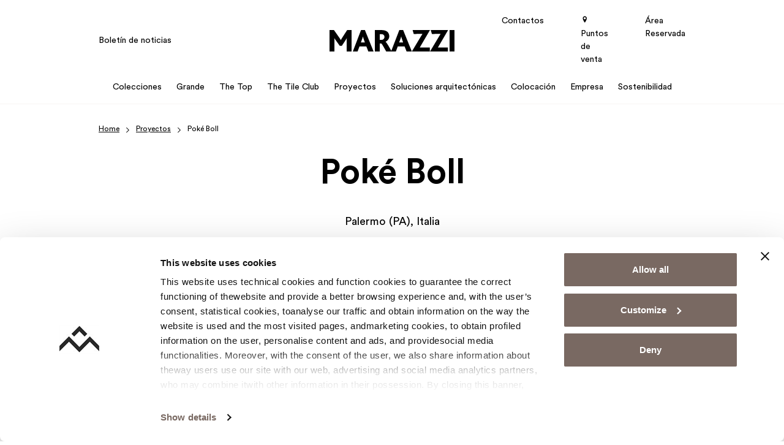

--- FILE ---
content_type: text/html; charset=UTF-8
request_url: https://www.marazzi.es/proyectos/poke-boll-proyectos/
body_size: 16604
content:
<!doctype html>
<html lang="es-ES">

  <head>
    <meta charset="utf-8">
    <meta name="viewport" content="width=device-width, initial-scale=1">
    <link rel="profile" href="http://gmpg.org/xfn/11">
    <link rel="shortcut icon" href="/favicon.ico" type="image/x-icon"/>
    <link rel="apple-touch-icon" href="/apple-touch-icon.png"/>
    <link rel="apple-touch-icon" sizes="57x57" href="/apple-touch-icon-57x57.png"/>
    <link rel="apple-touch-icon" sizes="72x72" href="/apple-touch-icon-72x72.png"/>
    <link rel="apple-touch-icon" sizes="76x76" href="/apple-touch-icon-76x76.png"/>
    <link rel="apple-touch-icon" sizes="114x114" href="/apple-touch-icon-114x114.png"/>
    <link rel="apple-touch-icon" sizes="120x120" href="/apple-touch-icon-120x120.png"/>
    <link rel="apple-touch-icon" sizes="144x144" href="/apple-touch-icon-144x144.png"/>
    <link rel="apple-touch-icon" sizes="152x152" href="/apple-touch-icon-152x152.png"/>
    <link rel="apple-touch-icon" sizes="180x180" href="/apple-touch-icon-180x180.png"/>
    <meta name='robots' content='index, follow, max-image-preview:large, max-snippet:-1, max-video-preview:-1' />
<link rel="alternate" hreflang="en" href="https://www.marazzitile.co.uk/projects/poke-boll-projects/" />
<link rel="alternate" hreflang="it" href="https://www.marazzi.it/progetti/poke-boll/" />
<link rel="alternate" hreflang="zh-hans" href="https://www.marazzichina.cn/projects/poke-boll-plans/" />
<link rel="alternate" hreflang="fr" href="https://www.marazzi.fr/projets/poke-boll-projets/" />
<link rel="alternate" hreflang="de" href="https://www.marazzi.de/projekte/poke-boll-projekte/" />
<link rel="alternate" hreflang="pl" href="https://www.marazzi.pl/projekty/poke-boll-projekty/" />
<link rel="alternate" hreflang="ro" href="https://www.marazziromania.ro/proiecte/poke-boll-proiecte/" />
<link rel="alternate" hreflang="es" href="https://www.marazzi.es/proyectos/poke-boll-proyectos/" />
<link rel="alternate" hreflang="en-us" href="https://www.marazzigroup.com/projects/poke-boll-project/" />
<link rel="alternate" hreflang="x-default" href="https://www.marazzi.it/progetti/poke-boll/" />

	<!-- This site is optimized with the Yoast SEO plugin v26.2 - https://yoast.com/wordpress/plugins/seo/ -->
	<title>Poké Boll | Marazzi</title>
	<link rel="canonical" href="https://www.marazzi.es/proyectos/poke-boll-proyectos/" />
	<meta property="og:locale" content="es_ES" />
	<meta property="og:type" content="article" />
	<meta property="og:title" content="Poké Boll | Marazzi" />
	<meta property="og:url" content="https://www.marazzi.es/proyectos/poke-boll-proyectos/" />
	<meta property="og:site_name" content="Marazzi" />
	<meta property="article:modified_time" content="2024-07-24T22:40:51+00:00" />
	<meta property="og:image" content="https://www.marazzi.it/app/uploads/collezioni/poke-boll/marazzi_poke_boll_000.jpg" />
	<meta property="og:image:width" content="1600" />
	<meta property="og:image:height" content="850" />
	<meta property="og:image:type" content="image/jpeg" />
	<meta name="twitter:card" content="summary_large_image" />
	<script type="application/ld+json" class="yoast-schema-graph">{"@context":"https://schema.org","@graph":[{"@type":"WebPage","@id":"https://www.marazzi.es/proyectos/poke-boll-proyectos/","url":"https://www.marazzi.es/proyectos/poke-boll-proyectos/","name":"Poké Boll | Marazzi","isPartOf":{"@id":"https://www.marazzi.es/#website"},"primaryImageOfPage":{"@id":"https://www.marazzi.es/proyectos/poke-boll-proyectos/#primaryimage"},"image":{"@id":"https://www.marazzi.es/proyectos/poke-boll-proyectos/#primaryimage"},"thumbnailUrl":"https://www.marazzi.es/app/uploads/collezioni/poke-boll/marazzi_poke_boll_000.jpg","datePublished":"2021-02-01T09:03:47+00:00","dateModified":"2024-07-24T22:40:51+00:00","breadcrumb":{"@id":"https://www.marazzi.es/proyectos/poke-boll-proyectos/#breadcrumb"},"inLanguage":"es-ES","potentialAction":[{"@type":"ReadAction","target":["https://www.marazzi.es/proyectos/poke-boll-proyectos/"]}]},{"@type":"ImageObject","inLanguage":"es-ES","@id":"https://www.marazzi.es/proyectos/poke-boll-proyectos/#primaryimage","url":"https://www.marazzi.es/app/uploads/collezioni/poke-boll/marazzi_poke_boll_000.jpg","contentUrl":"https://www.marazzi.es/app/uploads/collezioni/poke-boll/marazzi_poke_boll_000.jpg","width":1600,"height":850,"caption":"marazzi poke boll 000.jpg"},{"@type":"BreadcrumbList","@id":"https://www.marazzi.es/proyectos/poke-boll-proyectos/#breadcrumb","itemListElement":[{"@type":"ListItem","position":1,"name":"Home","item":"https://www.marazzi.es/"},{"@type":"ListItem","position":2,"name":"Proyectos","item":"https://www.marazzi.es/proyectos/"},{"@type":"ListItem","position":3,"name":"Poké Boll"}]},{"@type":"WebSite","@id":"https://www.marazzi.es/#website","url":"https://www.marazzi.es/","name":"Marazzi","description":"","potentialAction":[{"@type":"SearchAction","target":{"@type":"EntryPoint","urlTemplate":"https://www.marazzi.es/search/{search_term_string}"},"query-input":{"@type":"PropertyValueSpecification","valueRequired":true,"valueName":"search_term_string"}}],"inLanguage":"es-ES"}]}</script>
	<!-- / Yoast SEO plugin. -->


<link rel='dns-prefetch' href='//www.marazzi.it' />
<style id='global-styles-inline-css'>
:root{--wp--preset--aspect-ratio--square: 1;--wp--preset--aspect-ratio--4-3: 4/3;--wp--preset--aspect-ratio--3-4: 3/4;--wp--preset--aspect-ratio--3-2: 3/2;--wp--preset--aspect-ratio--2-3: 2/3;--wp--preset--aspect-ratio--16-9: 16/9;--wp--preset--aspect-ratio--9-16: 9/16;--wp--preset--color--black: #000000;--wp--preset--color--cyan-bluish-gray: #abb8c3;--wp--preset--color--white: #ffffff;--wp--preset--color--pale-pink: #f78da7;--wp--preset--color--vivid-red: #cf2e2e;--wp--preset--color--luminous-vivid-orange: #ff6900;--wp--preset--color--luminous-vivid-amber: #fcb900;--wp--preset--color--light-green-cyan: #7bdcb5;--wp--preset--color--vivid-green-cyan: #00d084;--wp--preset--color--pale-cyan-blue: #8ed1fc;--wp--preset--color--vivid-cyan-blue: #0693e3;--wp--preset--color--vivid-purple: #9b51e0;--wp--preset--gradient--vivid-cyan-blue-to-vivid-purple: linear-gradient(135deg,rgba(6,147,227,1) 0%,rgb(155,81,224) 100%);--wp--preset--gradient--light-green-cyan-to-vivid-green-cyan: linear-gradient(135deg,rgb(122,220,180) 0%,rgb(0,208,130) 100%);--wp--preset--gradient--luminous-vivid-amber-to-luminous-vivid-orange: linear-gradient(135deg,rgba(252,185,0,1) 0%,rgba(255,105,0,1) 100%);--wp--preset--gradient--luminous-vivid-orange-to-vivid-red: linear-gradient(135deg,rgba(255,105,0,1) 0%,rgb(207,46,46) 100%);--wp--preset--gradient--very-light-gray-to-cyan-bluish-gray: linear-gradient(135deg,rgb(238,238,238) 0%,rgb(169,184,195) 100%);--wp--preset--gradient--cool-to-warm-spectrum: linear-gradient(135deg,rgb(74,234,220) 0%,rgb(151,120,209) 20%,rgb(207,42,186) 40%,rgb(238,44,130) 60%,rgb(251,105,98) 80%,rgb(254,248,76) 100%);--wp--preset--gradient--blush-light-purple: linear-gradient(135deg,rgb(255,206,236) 0%,rgb(152,150,240) 100%);--wp--preset--gradient--blush-bordeaux: linear-gradient(135deg,rgb(254,205,165) 0%,rgb(254,45,45) 50%,rgb(107,0,62) 100%);--wp--preset--gradient--luminous-dusk: linear-gradient(135deg,rgb(255,203,112) 0%,rgb(199,81,192) 50%,rgb(65,88,208) 100%);--wp--preset--gradient--pale-ocean: linear-gradient(135deg,rgb(255,245,203) 0%,rgb(182,227,212) 50%,rgb(51,167,181) 100%);--wp--preset--gradient--electric-grass: linear-gradient(135deg,rgb(202,248,128) 0%,rgb(113,206,126) 100%);--wp--preset--gradient--midnight: linear-gradient(135deg,rgb(2,3,129) 0%,rgb(40,116,252) 100%);--wp--preset--font-size--small: 13px;--wp--preset--font-size--medium: 20px;--wp--preset--font-size--large: 36px;--wp--preset--font-size--x-large: 42px;--wp--preset--spacing--20: 0.44rem;--wp--preset--spacing--30: 0.67rem;--wp--preset--spacing--40: 1rem;--wp--preset--spacing--50: 1.5rem;--wp--preset--spacing--60: 2.25rem;--wp--preset--spacing--70: 3.38rem;--wp--preset--spacing--80: 5.06rem;--wp--preset--shadow--natural: 6px 6px 9px rgba(0, 0, 0, 0.2);--wp--preset--shadow--deep: 12px 12px 50px rgba(0, 0, 0, 0.4);--wp--preset--shadow--sharp: 6px 6px 0px rgba(0, 0, 0, 0.2);--wp--preset--shadow--outlined: 6px 6px 0px -3px rgba(255, 255, 255, 1), 6px 6px rgba(0, 0, 0, 1);--wp--preset--shadow--crisp: 6px 6px 0px rgba(0, 0, 0, 1);}:where(body) { margin: 0; }.wp-site-blocks > .alignleft { float: left; margin-right: 2em; }.wp-site-blocks > .alignright { float: right; margin-left: 2em; }.wp-site-blocks > .aligncenter { justify-content: center; margin-left: auto; margin-right: auto; }:where(.is-layout-flex){gap: 0.5em;}:where(.is-layout-grid){gap: 0.5em;}.is-layout-flow > .alignleft{float: left;margin-inline-start: 0;margin-inline-end: 2em;}.is-layout-flow > .alignright{float: right;margin-inline-start: 2em;margin-inline-end: 0;}.is-layout-flow > .aligncenter{margin-left: auto !important;margin-right: auto !important;}.is-layout-constrained > .alignleft{float: left;margin-inline-start: 0;margin-inline-end: 2em;}.is-layout-constrained > .alignright{float: right;margin-inline-start: 2em;margin-inline-end: 0;}.is-layout-constrained > .aligncenter{margin-left: auto !important;margin-right: auto !important;}.is-layout-constrained > :where(:not(.alignleft):not(.alignright):not(.alignfull)){margin-left: auto !important;margin-right: auto !important;}body .is-layout-flex{display: flex;}.is-layout-flex{flex-wrap: wrap;align-items: center;}.is-layout-flex > :is(*, div){margin: 0;}body .is-layout-grid{display: grid;}.is-layout-grid > :is(*, div){margin: 0;}body{padding-top: 0px;padding-right: 0px;padding-bottom: 0px;padding-left: 0px;}a:where(:not(.wp-element-button)){text-decoration: underline;}:root :where(.wp-element-button, .wp-block-button__link){background-color: #32373c;border-width: 0;color: #fff;font-family: inherit;font-size: inherit;line-height: inherit;padding: calc(0.667em + 2px) calc(1.333em + 2px);text-decoration: none;}.has-black-color{color: var(--wp--preset--color--black) !important;}.has-cyan-bluish-gray-color{color: var(--wp--preset--color--cyan-bluish-gray) !important;}.has-white-color{color: var(--wp--preset--color--white) !important;}.has-pale-pink-color{color: var(--wp--preset--color--pale-pink) !important;}.has-vivid-red-color{color: var(--wp--preset--color--vivid-red) !important;}.has-luminous-vivid-orange-color{color: var(--wp--preset--color--luminous-vivid-orange) !important;}.has-luminous-vivid-amber-color{color: var(--wp--preset--color--luminous-vivid-amber) !important;}.has-light-green-cyan-color{color: var(--wp--preset--color--light-green-cyan) !important;}.has-vivid-green-cyan-color{color: var(--wp--preset--color--vivid-green-cyan) !important;}.has-pale-cyan-blue-color{color: var(--wp--preset--color--pale-cyan-blue) !important;}.has-vivid-cyan-blue-color{color: var(--wp--preset--color--vivid-cyan-blue) !important;}.has-vivid-purple-color{color: var(--wp--preset--color--vivid-purple) !important;}.has-black-background-color{background-color: var(--wp--preset--color--black) !important;}.has-cyan-bluish-gray-background-color{background-color: var(--wp--preset--color--cyan-bluish-gray) !important;}.has-white-background-color{background-color: var(--wp--preset--color--white) !important;}.has-pale-pink-background-color{background-color: var(--wp--preset--color--pale-pink) !important;}.has-vivid-red-background-color{background-color: var(--wp--preset--color--vivid-red) !important;}.has-luminous-vivid-orange-background-color{background-color: var(--wp--preset--color--luminous-vivid-orange) !important;}.has-luminous-vivid-amber-background-color{background-color: var(--wp--preset--color--luminous-vivid-amber) !important;}.has-light-green-cyan-background-color{background-color: var(--wp--preset--color--light-green-cyan) !important;}.has-vivid-green-cyan-background-color{background-color: var(--wp--preset--color--vivid-green-cyan) !important;}.has-pale-cyan-blue-background-color{background-color: var(--wp--preset--color--pale-cyan-blue) !important;}.has-vivid-cyan-blue-background-color{background-color: var(--wp--preset--color--vivid-cyan-blue) !important;}.has-vivid-purple-background-color{background-color: var(--wp--preset--color--vivid-purple) !important;}.has-black-border-color{border-color: var(--wp--preset--color--black) !important;}.has-cyan-bluish-gray-border-color{border-color: var(--wp--preset--color--cyan-bluish-gray) !important;}.has-white-border-color{border-color: var(--wp--preset--color--white) !important;}.has-pale-pink-border-color{border-color: var(--wp--preset--color--pale-pink) !important;}.has-vivid-red-border-color{border-color: var(--wp--preset--color--vivid-red) !important;}.has-luminous-vivid-orange-border-color{border-color: var(--wp--preset--color--luminous-vivid-orange) !important;}.has-luminous-vivid-amber-border-color{border-color: var(--wp--preset--color--luminous-vivid-amber) !important;}.has-light-green-cyan-border-color{border-color: var(--wp--preset--color--light-green-cyan) !important;}.has-vivid-green-cyan-border-color{border-color: var(--wp--preset--color--vivid-green-cyan) !important;}.has-pale-cyan-blue-border-color{border-color: var(--wp--preset--color--pale-cyan-blue) !important;}.has-vivid-cyan-blue-border-color{border-color: var(--wp--preset--color--vivid-cyan-blue) !important;}.has-vivid-purple-border-color{border-color: var(--wp--preset--color--vivid-purple) !important;}.has-vivid-cyan-blue-to-vivid-purple-gradient-background{background: var(--wp--preset--gradient--vivid-cyan-blue-to-vivid-purple) !important;}.has-light-green-cyan-to-vivid-green-cyan-gradient-background{background: var(--wp--preset--gradient--light-green-cyan-to-vivid-green-cyan) !important;}.has-luminous-vivid-amber-to-luminous-vivid-orange-gradient-background{background: var(--wp--preset--gradient--luminous-vivid-amber-to-luminous-vivid-orange) !important;}.has-luminous-vivid-orange-to-vivid-red-gradient-background{background: var(--wp--preset--gradient--luminous-vivid-orange-to-vivid-red) !important;}.has-very-light-gray-to-cyan-bluish-gray-gradient-background{background: var(--wp--preset--gradient--very-light-gray-to-cyan-bluish-gray) !important;}.has-cool-to-warm-spectrum-gradient-background{background: var(--wp--preset--gradient--cool-to-warm-spectrum) !important;}.has-blush-light-purple-gradient-background{background: var(--wp--preset--gradient--blush-light-purple) !important;}.has-blush-bordeaux-gradient-background{background: var(--wp--preset--gradient--blush-bordeaux) !important;}.has-luminous-dusk-gradient-background{background: var(--wp--preset--gradient--luminous-dusk) !important;}.has-pale-ocean-gradient-background{background: var(--wp--preset--gradient--pale-ocean) !important;}.has-electric-grass-gradient-background{background: var(--wp--preset--gradient--electric-grass) !important;}.has-midnight-gradient-background{background: var(--wp--preset--gradient--midnight) !important;}.has-small-font-size{font-size: var(--wp--preset--font-size--small) !important;}.has-medium-font-size{font-size: var(--wp--preset--font-size--medium) !important;}.has-large-font-size{font-size: var(--wp--preset--font-size--large) !important;}.has-x-large-font-size{font-size: var(--wp--preset--font-size--x-large) !important;}
:where(.wp-block-post-template.is-layout-flex){gap: 1.25em;}:where(.wp-block-post-template.is-layout-grid){gap: 1.25em;}
:where(.wp-block-columns.is-layout-flex){gap: 2em;}:where(.wp-block-columns.is-layout-grid){gap: 2em;}
:root :where(.wp-block-pullquote){font-size: 1.5em;line-height: 1.6;}
</style>
<link rel="stylesheet" href="https://www.marazzi.es/app/plugins/sitepress-multilingual-cms/templates/language-switchers/legacy-dropdown-click/style.min.css?ver=1"><link rel="stylesheet" href="https://www.marazzi.es/app/themes/advivalite-phoenix/public/css/app.b75c87.css"><meta name="generator" content="WPML ver:4.8.4 stt:59,1,4,3,66,27,28,40,44,2;" />
<!-- Google Tag Manager -->
<script>(function(w,d,s,l,i){w[l]=w[l]||[];w[l].push({'gtm.start':
new Date().getTime(),event:'gtm.js'});var f=d.getElementsByTagName(s)[0],
j=d.createElement(s),dl=l!='dataLayer'?'&l='+l:'';j.async=true;j.src=
'https://www.googletagmanager.com/gtm.js?id='+i+dl;f.parentNode.insertBefore(j,f);
})(window,document,'script','dataLayer','GTM-5G96F2');</script>
<!-- End Google Tag Manager --><meta name="generator" content="Powered by WPBakery Page Builder - drag and drop page builder for WordPress."/>
<noscript><style> .wpb_animate_when_almost_visible { opacity: 1; }</style></noscript>  </head>

  
  <body class="wp-singular progetti-template-default single single-progetti postid-860099 wp-embed-responsive wp-theme-advivalite-phoenix poke-boll-proyectos wpb-js-composer js-comp-ver-8.7.2 vc_responsive" oncontextmenu="return false;">
    <!-- Google Tag Manager (noscript) -->
<noscript><iframe src="https://www.googletagmanager.com/ns.html?id=GTM-5G96F2"
height="0" width="0" style="display:none;visibility:hidden"></iframe></noscript>
<!-- End Google Tag Manager (noscript) -->    
    <div id="app" class="bg-white position-relative d-flex flex-column mx-auto overflow-hidden">
      <header id="header" class="header w-100 pb-lg-2">
  
  <div id="header-nav" class="position-relative m-auto pt-lg-4">
    <div class="container">
      <div class="row align-items-center pb-lg-3">
        <div class="col col-lg-4">
                      <ul id="menu-left-menu-es" class="left-menu fs-sm ap_menu navbar-nav w-100 d-none d-lg-flex"><li class="nav-item mb-0 menu-item menu-boletin-de-noticias"><a href="https://www.marazzi.es/boletin-de-noticias/" data-traking-label="Newsletter">Boletín de noticias</a></li>
</ul>
                  </div>

                  <div class="col col-lg-4 d-flex justify-content-center">
            <a href="https://www.marazzi.es/" class="logo-wrap d-block text-decoration-none">
              <img id="logo" width="636" height="109" class="logo svg" src="https://www.marazzi.es/app/uploads/2023/10/logo-marazzi.svg" alt="Logo Marazzi">
                              <img id="logo_sticky" class="d-none svg" width="636" height="109" src="https://www.marazzi.es/app/uploads/2023/10/logo-marazzi.svg" alt="Logo Marazzi">
                          </a>
          </div>
        
        <div class="col col-lg-4 d-flex justify-content-end">
                      <ul id="menu-right-menu-es" class="right-menu fs-sm ap_menu navbar-nav justify-content-end flex-lg-row w-100 d-none d-lg-flex"><li class="contact-link nav-item mb-0 menu-item menu-contactos"><a href="https://www.marazzi.es/contactos/" data-traking-label="Contacts">Contactos</a></li>
<li class="nav-item mb-0 menu-item menu-puntos-de-venta"><a href="https://www.marazzi.es/localidad/espana-pais/" data-traking-label="Store Locator"><i class="icon-pin"></i> Puntos de venta</a></li>
<li class="nav-item mb-0 menu-item menu-area-reservada"><a target="_blank" href="https://professional.marazzi.es/" data-traking-label="Reserved Area">Área Reservada</a></li>
</ul>
                    <div id="menu_mobile_btn" class="align-self-center d-lg-none p-2 pe-0">
            <div class="menu-btn-icon">
              <span></span>
              <span></span>
              <span></span>
              <span></span>
            </div>
          </div>
        </div>
      </div>

      <div class="row align-items-center">
        <div class="col-12 d-flex justify-content-center">
                      <ul id="menu-main-menu-es" class="main_menu ap_menu navbar-nav flex-lg-row justify-content-lg-center w-100"><li id="menu-item-236383" class="menu-item menu-item-type-custom menu-item-object-custom nav-item mb-0 menu-item-megamenu menu-item-hasblocks"><a class="nav-link position-relative d-inline-flex" href="#" data-traking-label="Collections"><span>Colecciones<span></a><span class="sub"><ul class="sub-menu navbar-nav d-none"><li><div id="ubkpoZ-wrapper" class="container-wrap   overflow-hidden">
  <div class="container">    <div class="ap-row-section row align-items-stretch gx-5 gy-5" id="ubkpoZ">
      
      <div class="col-sm-12 col-xxl-1/5 col-xl-1/5 col-lg-1/5 1/1">
    <div class="col-inner h-100 d-flex flex-column justify-content-start">
        <figure class="ap_figure text-start" >
      <a href="https://www.marazzi.es/entornos/" class="d-inline-block">
      
    <img width="287" height="171" src="https://www.marazzi.es/app/uploads/2023/10/Marazzi_Megamenu_Ambiente.jpeg" class="attachment-ap-crop-xs size-ap-crop-xs" alt="" loading="lazy" decoding="async" />
    
              </a>
  </figure>
<div class="ap-divider sep_xxl_20 sep_xl_20 sep_lg_20 sep_md_20 ap-transparent"></div>
<div class="container-multilevel-menu">
      <div class="ap_megamenu-title">
      <div class="ap_link"    title="Espacio">
        Espacio
        <i class="icon-chevron-right ap_menu-arrow text-basic"></i>
      </div>
    </div>
  
  <div class="content-multilevel-menu d-flex flex-column">
    <div class="ap_megamenu_item  ">
    <a class="ap_megamenu_link d-inline-flex" href="/entornos/bano-entornos/" title="Baño" data-traking-label="Bathroom">
    Baño
  </a>
</div>
<div class="ap_megamenu_item  ">
    <a class="ap_megamenu_link d-inline-flex" href="/entornos/cocina-entornos/" title="Cocina" data-traking-label="Kitchen">
    Cocina
  </a>
</div>
<div class="ap_megamenu_item  ">
    <a class="ap_megamenu_link d-inline-flex" href="/entornos/salon-entornos/" title="Salón" data-traking-label="Living Room">
    Salón
  </a>
</div>
<div class="ap_megamenu_item  ">
    <a class="ap_megamenu_link d-inline-flex" href="/entornos/exterior-entornos/" title="Exterior" data-traking-label="Outdoor">
    Exterior
  </a>
</div>
<div class="ap_megamenu_item  ">
    <a class="ap_megamenu_link d-inline-flex" href="/entornos/interior-y-exterior-entornos/" title="Interior y Exterior" data-traking-label="Indoor and Outdoor">
    Interior y Exterior
  </a>
</div>
<div class="ap_megamenu_item  ">
    <a class="ap_megamenu_link d-inline-flex" href="/entornos/espacios-comerciales-entornos/" title="Espacios comerciales" data-traking-label="Businesses">
    Espacios comerciales
  </a>
</div>
<div class="ap_megamenu_item  ">
    <a class="ap_megamenu_link d-inline-flex" href="/entornos/dormitorio-entornos/" title="Dormitorio" data-traking-label="Bedroom">
    Dormitorio
  </a>
</div>

  </div>
</div>

    </div>
</div>
<div class="col-sm-12 col-xxl-1/5 col-xl-1/5 col-lg-1/5 1/1">
    <div class="col-inner h-100 d-flex flex-column justify-content-start">
        <figure class="ap_figure text-start" >
      <a href="https://www.marazzi.es/efectos/" class="d-inline-block">
      
    <img width="287" height="171" src="https://www.marazzi.es/app/uploads/2023/10/Marazzi_Megamenu_Effetto.jpeg" class="attachment-ap-crop-xs size-ap-crop-xs" alt="" loading="lazy" decoding="async" />
    
              </a>
  </figure>
<div class="ap-divider sep_xxl_20 sep_xl_20 sep_lg_20 sep_md_20 ap-transparent"></div>
<div class="container-multilevel-menu">
      <div class="ap_megamenu-title">
      <div class="ap_link"    title="Efecto">
        Efecto
        <i class="icon-chevron-right ap_menu-arrow text-basic"></i>
      </div>
    </div>
  
  <div class="content-multilevel-menu d-flex flex-column">
    <div class="ap_megamenu_item  ">
    <a class="ap_megamenu_link d-inline-flex" href="/efectos/efecto-madera-efectos/" title="Efecto Madera" data-traking-label="Wood Effect">
    Efecto Madera
  </a>
</div>
<div class="ap_megamenu_item  ">
    <a class="ap_megamenu_link d-inline-flex" href="/efectos/efecto-piedra-efectos/" title="Efecto Piedra" data-traking-label="Stone Effect">
    Efecto Piedra
  </a>
</div>
<div class="ap_megamenu_item  ">
    <a class="ap_megamenu_link d-inline-flex" href="/efectos/efecto-marmol-efectos/" title="Efecto Mármol" data-traking-label="Marble Effect">
    Efecto Mármol
  </a>
</div>
<div class="ap_megamenu_item  ">
    <a class="ap_megamenu_link d-inline-flex" href="/efectos/efecto-concreto-efectos/" title="Efecto Cemento" data-traking-label="Concrete Effect">
    Efecto Cemento
  </a>
</div>
<div class="ap_megamenu_item  ">
    <a class="ap_megamenu_link d-inline-flex" href="/efectos/colores-solidos-efectos/" title="Monocolor" data-traking-label="Solid Color Tiles">
    Monocolor
  </a>
</div>
<div class="ap_megamenu_item  ">
    <a class="ap_megamenu_link d-inline-flex" href="/efectos/baldosas-hidraulicas-efectos/" title="Cementine" data-traking-label="Cementine Tiles">
    Imitación Cementine
  </a>
</div>

  </div>
</div>

    </div>
</div>
<div class="col-sm-12 col-xxl-1/5 col-xl-1/5 col-lg-1/5 1/1">
    <div class="col-inner h-100 d-flex flex-column justify-content-start">
        <figure class="ap_figure text-start" >
      <a href="https://www.marazzi.es/color/" class="d-inline-block">
      
    <img width="287" height="171" src="https://www.marazzi.es/app/uploads/2023/10/Marazzi_Megamenu_Colore.jpeg" class="attachment-ap-crop-xs size-ap-crop-xs" alt="Marazzi Megamenu Colore" loading="lazy" decoding="async" />
    
              </a>
  </figure>
<div class="ap-divider sep_xxl_20 sep_xl_20 sep_lg_20 sep_md_20 ap-transparent"></div>
<div class="container-multilevel-menu">
      <div class="ap_megamenu-title">
      <div class="ap_link"    title="Color">
        Color
        <i class="icon-chevron-right ap_menu-arrow text-basic"></i>
      </div>
    </div>
  
  <div class="content-multilevel-menu d-flex flex-column">
    <div class="ap_megamenu_item  ">
    <a class="ap_megamenu_link d-inline-flex" href="/color/blanco-colores/" title="Blanco" data-traking-label="White">
    Blanco
  </a>
</div>
<div class="ap_megamenu_item  ">
    <a class="ap_megamenu_link d-inline-flex" href="/color/negro-colores/" title="Negro" data-traking-label="Black">
    Negro
  </a>
</div>
<div class="ap_megamenu_item  ">
    <a class="ap_megamenu_link d-inline-flex" href="/color/gris-colores/" title="Gris" data-traking-label="Grey">
    Gris
  </a>
</div>
<div class="ap_megamenu_item  ">
    <a class="ap_megamenu_link d-inline-flex" href="/color/azul-colores/" title="Azul" data-traking-label="Blue">
    Azul
  </a>
</div>
<div class="ap_megamenu_item  ">
    <a class="ap_megamenu_link d-inline-flex" href="/color/amarillo-colores/" title="Amarillo" data-traking-label="Yellow">
    Amarillo
  </a>
</div>
<div class="ap_megamenu_item  ">
    <a class="ap_megamenu_link d-inline-flex" href="/color/verdes-colores/" title="Verde" data-traking-label="Green">
    Verde
  </a>
</div>

  </div>
</div>

    </div>
</div>
<div class="col-sm-12 col-xxl-1/5 col-xl-1/5 col-lg-1/5 1/1">
    <div class="col-inner h-100 d-flex flex-column justify-content-start">
        <div class="card  ap-card text-start   card-link">
  
      <figure class="ap_card-image  card-img-top overflow-hidden mb-0">
              <a class="" href="/crogiolo/"  rel="nofollow" >
                    <img width="235" height="140" src="https://www.marazzi.es/app/uploads/2023/10/Crogiolo_Mega_Menu.jpg" class="w-100" alt="" decoding="async" loading="lazy" />
                  </a>
          </figure>
  
  <div class="card-body">
          <a class="ap_title ap_title-xs card-title stretched-link" href="/crogiolo/"    data-traking-label="Discover Grande">
        Crogiolo
      </a>
     
          <div class="ap-card-content mb-3">
        Descubre las colecciones en formato pequeño con un toque artesanal.
      </div>
    
      </div>

</div>

    </div>
</div>
<div class="col-sm-12 col-xxl-1/5 col-xl-1/5 col-lg-1/5 1/1">
    <div class="col-inner h-100 d-flex flex-column justify-content-start">
        <div class="card  ap-card text-start   card-link">
  
      <figure class="ap_card-image  card-img-top overflow-hidden mb-0">
              <a class="" href="https://www.marazzi.es/grande/"  rel="nofollow" >
                    <img width="235" height="140" src="https://www.marazzi.es/app/uploads/2023/10/Grande_Scopri_Menu.jpg" class="w-100" alt="Grande Scopri Menu" decoding="async" loading="lazy" />
                  </a>
          </figure>
  
  <div class="card-body">
          <a class="ap_title ap_title-xs card-title stretched-link" href="https://www.marazzi.es/grande/"    data-traking-label="Discover Grande">
        Descubrir Grande
      </a>
     
    
      </div>

</div>
<div class="ap-divider sep_xxl_20 sep_xl_20 sep_lg_20 sep_md_20 ap-transparent"></div>
<div class="card  ap-card text-start   card-link">
  
      <figure class="ap_card-image  card-img-top overflow-hidden mb-0">
              <a class="" href="https://www.marazzi.es/the-top/"  rel="nofollow" >
                    <img width="235" height="140" src="https://www.marazzi.es/app/uploads/2023/10/The-Top_Scopri_Menu-1.jpg" class="w-100" alt="The Top Scopri Menu" decoding="async" loading="lazy" />
                  </a>
          </figure>
  
  <div class="card-body">
          <a class="ap_title ap_title-xs card-title stretched-link" href="https://www.marazzi.es/the-top/"    data-traking-label="Discover The Top">
        Descubrir The Top
      </a>
     
    
      </div>

</div>

    </div>
</div>

    </div>
    </div></div>
<div id="XdihpU-wrapper" class="container-wrap   overflow-hidden">
  <div class="container">    <div class="ap-row-section row align-items-stretch gx-5 gy-5" id="XdihpU">
      
      <div class="col-sm-12">
    <div class="col-inner h-100 d-flex flex-column justify-content-start">
        <div class="btn-wrap text-start">
  <a class="d-inline-flex btn btn-cta btn-md justify-content-start  mt-7" href="/colecciones/" data-traking-label="Discover all collections" title="Descubre todas colecciones" role="button" aria-pressed="true">
        
    Descubre todas colecciones
        
  </a>
</div>

    </div>
</div>

    </div>
    </div></div>
</li></ul></span></li>
<li id="menu-item-236384" class="menu-item menu-item-type-custom menu-item-object-custom nav-item mb-0 menu-item-megamenu menu-item-hasblocks"><a class="nav-link position-relative d-inline-flex" href="#" data-traking-label="Grande"><span>Grande<span></a><span class="sub"><ul class="sub-menu navbar-nav d-none"><li><div id="DWJQnU-wrapper" class="container-wrap   overflow-hidden">
  <div class="container">    <div class="ap-row-section row align-items-stretch gx-5 gy-5" id="DWJQnU">
      
      <div class="col-sm-12 col-xxl-1/5 col-xl-1/5 col-lg-1/5 1/1">
    <div class="col-inner h-100 d-flex flex-column justify-content-start">
        <div class="card  ap-card text-start   card-link">
  
      <figure class="ap_card-image  card-img-top overflow-hidden mb-0">
              <a class="" href="/grande/"  rel="nofollow" >
                    <img width="235" height="140" src="https://www.marazzi.es/app/uploads/2023/10/Grande_Scopri_Menu.jpg" class="w-100" alt="Grande Scopri Menu" decoding="async" loading="lazy" />
                  </a>
          </figure>
  
  <div class="card-body">
          <a class="ap_title ap_title-xs card-title stretched-link" href="/grande/"    data-traking-label="Discover Grande">
        Descubre Grande
      </a>
     
    
      </div>

</div>

    </div>
</div>
<div class="col-sm-12 col-xxl-1/5 col-xl-1/5 col-lg-1/5 1/1">
    <div class="col-inner h-100 d-flex flex-column justify-content-start">
        <div class="card  ap-card text-start   card-link">
  
      <figure class="ap_card-image  card-img-top overflow-hidden mb-0">
              <a class="" href="/colecciones/grande-concrete-look-colecciones/"  rel="nofollow" >
                    <img width="235" height="140" src="https://www.marazzi.es/app/uploads/2023/10/Grande_Concrete_look_Menu.jpg" class="w-100" alt="Grande Concrete look Menu" decoding="async" loading="lazy" />
                  </a>
          </figure>
  
  <div class="card-body">
          <a class="ap_title ap_title-xs card-title stretched-link" href="/colecciones/grande-concrete-look-colecciones/"    data-traking-label="Grande Concrete Look">
        Grande Concrete Look
      </a>
     
    
      </div>

</div>

    </div>
</div>
<div class="col-sm-12 col-xxl-1/5 col-xl-1/5 col-lg-1/5 1/1">
    <div class="col-inner h-100 d-flex flex-column justify-content-start">
        <div class="card  ap-card text-start   card-link">
  
      <figure class="ap_card-image  card-img-top overflow-hidden mb-0">
              <a class="" href="/colecciones/grande-marble-look-colecciones/"  rel="nofollow" >
                    <img width="235" height="140" src="https://www.marazzi.es/app/uploads/2023/10/Grande_Marble_look_Menu.jpg" class="w-100" alt="Grande Marble look Menu" decoding="async" loading="lazy" />
                  </a>
          </figure>
  
  <div class="card-body">
          <a class="ap_title ap_title-xs card-title stretched-link" href="/colecciones/grande-marble-look-colecciones/"    data-traking-label="Grande Marble Look">
        Grande Marble Look
      </a>
     
    
      </div>

</div>

    </div>
</div>
<div class="col-sm-12 col-xxl-1/5 col-xl-1/5 col-lg-1/5 1/1">
    <div class="col-inner h-100 d-flex flex-column justify-content-start">
        <div class="card  ap-card text-start   card-link">
  
      <figure class="ap_card-image  card-img-top overflow-hidden mb-0">
              <a class="" href="/colecciones/grande-stone-look-colecciones/"  rel="nofollow" >
                    <img width="235" height="140" src="https://www.marazzi.es/app/uploads/2023/10/Grande_Stone_look_Menu.jpg" class="w-100" alt="Grande Stone look Menu" decoding="async" loading="lazy" />
                  </a>
          </figure>
  
  <div class="card-body">
          <a class="ap_title ap_title-xs card-title stretched-link" href="/colecciones/grande-stone-look-colecciones/"    data-traking-label="Grande Stone Look">
        Grande Stone Look
      </a>
     
    
      </div>

</div>

    </div>
</div>
<div class="col-sm-12 col-xxl-1/5 col-xl-1/5 col-lg-1/5 1/1">
    <div class="col-inner h-100 d-flex flex-column justify-content-start">
        <div class="card  ap-card text-start   card-link">
  
      <figure class="ap_card-image  card-img-top overflow-hidden mb-0">
              <a class="" href="/colecciones/grande-resin-look-colecciones/"  rel="nofollow" >
                    <img width="235" height="140" src="https://www.marazzi.es/app/uploads/2023/10/Grande_Resin_look_Menu.jpg" class="w-100" alt="Grande Resin look Menu" decoding="async" loading="lazy" />
                  </a>
          </figure>
  
  <div class="card-body">
          <a class="ap_title ap_title-xs card-title stretched-link" href="/colecciones/grande-resin-look-colecciones/"    data-traking-label="Grande Resin Look">
        Grande Resin Look
      </a>
     
    
      </div>

</div>

    </div>
</div>
<div class="col-sm-12 col-xxl-1/5 col-xl-1/5 col-lg-1/5 1/1">
    <div class="col-inner h-100 d-flex flex-column justify-content-start">
        <div class="card  ap-card text-start   card-link">
  
      <figure class="ap_card-image  card-img-top overflow-hidden mb-0">
              <a class="" href="/colecciones/grande-metal-look-colecciones/"  rel="nofollow" >
                    <img width="235" height="140" src="https://www.marazzi.es/app/uploads/2023/10/Grande_Metal_look_Menu.jpg" class="w-100" alt="Grande Metal look Menu" decoding="async" loading="lazy" />
                  </a>
          </figure>
  
  <div class="card-body">
          <a class="ap_title ap_title-xs card-title stretched-link" href="/colecciones/grande-metal-look-colecciones/"    data-traking-label="Grande Metal Look">
        Grande Metal Look
      </a>
     
    
      </div>

</div>

    </div>
</div>
<div class="col-sm-12 col-xxl-1/5 col-xl-1/5 col-lg-1/5 1/1">
    <div class="col-inner h-100 d-flex flex-column justify-content-start">
        <div class="card  ap-card text-start   card-link">
  
      <figure class="ap_card-image  card-img-top overflow-hidden mb-0">
              <a class="" href="/colecciones/grande-solid-color-colecciones/"  rel="nofollow" >
                    <img width="235" height="140" src="https://www.marazzi.es/app/uploads/2023/10/Grande_Solid_Color_Menu.jpg" class="w-100" alt="Grande Solid Color Menu" decoding="async" loading="lazy" />
                  </a>
          </figure>
  
  <div class="card-body">
          <a class="ap_title ap_title-xs card-title stretched-link" href="/colecciones/grande-solid-color-colecciones/"    data-traking-label="Grande Solid Color">
        Grande Solid Color
      </a>
     
    
      </div>

</div>

    </div>
</div>
<div class="col-sm-12 col-xxl-1/5 col-xl-1/5 col-lg-1/5 1/1">
    <div class="col-inner h-100 d-flex flex-column justify-content-start">
        <div class="card  ap-card text-start   card-link">
  
      <figure class="ap_card-image  card-img-top overflow-hidden mb-0">
              <a class="" href="/grande/desplazamiento-colocacion-y-elaboraciones/"  rel="nofollow" >
                    <img width="235" height="140" src="https://www.marazzi.es/app/uploads/2023/10/grande_posa-manutenzione_Menu.jpg" class="w-100" alt="grande posa manutenzione Menu" decoding="async" loading="lazy" />
                  </a>
          </figure>
  
  <div class="card-body">
          <a class="ap_title ap_title-xs card-title stretched-link" href="/grande/desplazamiento-colocacion-y-elaboraciones/"    data-traking-label="Handling, installation and shaping procedures">
        Desplazamiento, colocación y elaboraciones
      </a>
     
    
      </div>

</div>

    </div>
</div>

    </div>
    </div></div>
</li></ul></span></li>
<li id="menu-item-236385" class="menu-item menu-item-type-custom menu-item-object-custom nav-item mb-0 menu-item-megamenu menu-item-hasblocks"><a class="nav-link position-relative d-inline-flex" href="#" data-traking-label="The Top"><span>The Top<span></a><span class="sub"><ul class="sub-menu navbar-nav d-none"><li><div id="ZL7511-wrapper" class="container-wrap   overflow-hidden">
  <div class="container">    <div class="ap-row-section row align-items-stretch gx-5 gy-5" id="ZL7511">
      
      <div class="col-sm-12 col-xxl-1/5 col-xl-1/5 col-lg-1/5 1/1">
    <div class="col-inner h-100 d-flex flex-column justify-content-start">
        <div class="card  ap-card text-start   card-link">
  
      <figure class="ap_card-image  card-img-top overflow-hidden mb-0">
              <a class="" href="/the-top/"  rel="nofollow" >
                    <img width="235" height="140" src="https://www.marazzi.es/app/uploads/2023/10/The-Top_Scopri_Menu-1.jpg" class="w-100" alt="The Top Scopri Menu" decoding="async" loading="lazy" />
                  </a>
          </figure>
  
  <div class="card-body">
          <a class="ap_title ap_title-xs card-title stretched-link" href="/the-top/"    data-traking-label="Discover The Top">
        Descubre The Top
      </a>
     
    
      </div>

</div>

    </div>
</div>
<div class="col-sm-12 col-xxl-1/5 col-xl-1/5 col-lg-1/5 1/1">
    <div class="col-inner h-100 d-flex flex-column justify-content-start">
        <div class="card  ap-card text-start   card-link">
  
      <figure class="ap_card-image  card-img-top overflow-hidden mb-0">
              <a class="" href="/colecciones/the-top-concrete-look-colecciones/"  rel="nofollow" >
                    <img width="235" height="140" src="https://www.marazzi.es/app/uploads/2023/10/The-Top_Concrete_look_Menu.jpg" class="w-100" alt="The Top Concrete look Menu" decoding="async" loading="lazy" />
                  </a>
          </figure>
  
  <div class="card-body">
          <a class="ap_title ap_title-xs card-title stretched-link" href="/colecciones/the-top-concrete-look-colecciones/"    data-traking-label="The Top Concrete Look">
        The Top Concrete Look
      </a>
     
    
      </div>

</div>

    </div>
</div>
<div class="col-sm-12 col-xxl-1/5 col-xl-1/5 col-lg-1/5 1/1">
    <div class="col-inner h-100 d-flex flex-column justify-content-start">
        <div class="card  ap-card text-start   card-link">
  
      <figure class="ap_card-image  card-img-top overflow-hidden mb-0">
              <a class="" href="/colecciones/the-top-marble-look-colecciones/"  rel="nofollow" >
                    <img width="235" height="140" src="https://www.marazzi.es/app/uploads/2023/10/The-Top_Marble_Look_Menu.jpg" class="w-100" alt="The Top Marble Look Menu" decoding="async" loading="lazy" />
                  </a>
          </figure>
  
  <div class="card-body">
          <a class="ap_title ap_title-xs card-title stretched-link" href="/colecciones/the-top-marble-look-colecciones/"    data-traking-label="The Top Marble Look">
        The Top Marble Look
      </a>
     
    
      </div>

</div>

    </div>
</div>
<div class="col-sm-12 col-xxl-1/5 col-xl-1/5 col-lg-1/5 1/1">
    <div class="col-inner h-100 d-flex flex-column justify-content-start">
        <div class="card  ap-card text-start   card-link">
  
      <figure class="ap_card-image  card-img-top overflow-hidden mb-0">
              <a class="" href="/colecciones/the-top-stone-look-colecciones/"  rel="nofollow" >
                    <img width="235" height="140" src="https://www.marazzi.es/app/uploads/2023/10/The-Top_Stone_look_Menu.jpg" class="w-100" alt="The Top Stone look Menu" decoding="async" loading="lazy" />
                  </a>
          </figure>
  
  <div class="card-body">
          <a class="ap_title ap_title-xs card-title stretched-link" href="/colecciones/the-top-stone-look-colecciones/"    data-traking-label="The Top Stone Look">
        The Top Stone Look
      </a>
     
    
      </div>

</div>

    </div>
</div>
<div class="col-sm-12 col-xxl-1/5 col-xl-1/5 col-lg-1/5 1/1">
    <div class="col-inner h-100 d-flex flex-column justify-content-start">
        <div class="card  ap-card text-start   card-link">
  
      <figure class="ap_card-image  card-img-top overflow-hidden mb-0">
              <a class="" href="/colecciones/the-top-wood-look-colecciones/"  rel="nofollow" >
                    <img width="235" height="140" src="https://www.marazzi.es/app/uploads/2023/10/The-Top_Wood_Look_Menu.jpg" class="w-100" alt="The Top Wood Look Menu" decoding="async" loading="lazy" />
                  </a>
          </figure>
  
  <div class="card-body">
          <a class="ap_title ap_title-xs card-title stretched-link" href="/colecciones/the-top-wood-look-colecciones/"    data-traking-label="The Top Wood Look">
        The Top Wood Look
      </a>
     
    
      </div>

</div>

    </div>
</div>
<div class="col-sm-12 col-xxl-1/5 col-xl-1/5 col-lg-1/5 1/1">
    <div class="col-inner h-100 d-flex flex-column justify-content-start">
        <div class="card  ap-card text-start   card-link">
  
      <figure class="ap_card-image  card-img-top overflow-hidden mb-0">
              <a class="" href="/colecciones/the-top-metal-look-colecciones/"  rel="nofollow" >
                    <img width="235" height="140" src="https://www.marazzi.es/app/uploads/2023/10/The-Top_Metal_look_Menu.jpg" class="w-100" alt="The Top Metal look Menu" decoding="async" loading="lazy" />
                  </a>
          </figure>
  
  <div class="card-body">
          <a class="ap_title ap_title-xs card-title stretched-link" href="/colecciones/the-top-metal-look-colecciones/"    data-traking-label="The Top Metal Look">
        The Top Metal Look
      </a>
     
    
      </div>

</div>

    </div>
</div>
<div class="col-sm-12 col-xxl-1/5 col-xl-1/5 col-lg-1/5 1/1">
    <div class="col-inner h-100 d-flex flex-column justify-content-start">
        <div class="card  ap-card text-start   card-link">
  
      <figure class="ap_card-image  card-img-top overflow-hidden mb-0">
              <a class="" href="/colecciones/the-top-solid-color-colecciones/"  rel="nofollow" >
                    <img width="235" height="140" src="https://www.marazzi.es/app/uploads/2023/10/The-Top_Solid_Color_Menu.jpg" class="w-100" alt="The Top Solid Color Menu" decoding="async" loading="lazy" />
                  </a>
          </figure>
  
  <div class="card-body">
          <a class="ap_title ap_title-xs card-title stretched-link" href="/colecciones/the-top-solid-color-colecciones/"    data-traking-label="The Top Solid Color">
        The Top Solid Color
      </a>
     
    
      </div>

</div>

    </div>
</div>
<div class="col-sm-12 col-xxl-1/5 col-xl-1/5 col-lg-1/5 1/1">
    <div class="col-inner h-100 d-flex flex-column justify-content-start">
        <div class="card  ap-card text-start   card-link">
  
      <figure class="ap_card-image  card-img-top overflow-hidden mb-0">
              <a class="" href="https://www.marazzi.es/the-top/mecanizados-desplazamiento-y-mantenimiento/"  rel="nofollow" >
                    <img width="235" height="140" src="https://www.marazzi.es/app/uploads/2023/10/The-Top_Lavorazioni-manutenzione_Menu.jpg" class="w-100" alt="The Top Lavorazioni manutenzione Menu" decoding="async" loading="lazy" />
                  </a>
          </figure>
  
  <div class="card-body">
          <a class="ap_title ap_title-xs card-title stretched-link" href="https://www.marazzi.es/the-top/mecanizados-desplazamiento-y-mantenimiento/"    data-traking-label="Shaping, handling and care">
        Mecanizados, desplazamiento y mantenimiento
      </a>
     
    
      </div>

</div>

    </div>
</div>
<div class="col-sm-12 col-xxl-1/5 col-xl-1/5 col-lg-1/5 1/1">
    <div class="col-inner h-100 d-flex flex-column justify-content-start">
        <div class="card  ap-card text-start   card-link">
  
      <figure class="ap_card-image  card-img-top overflow-hidden mb-0">
              <a class="" href="/the-top/garantia-the-top/"  rel="nofollow" >
                    <img width="235" height="140" src="https://www.marazzi.es/app/uploads/2023/10/Marazzi_Garanzia_The-Top_Menu.jpg" class="w-100" alt="" decoding="async" loading="lazy" />
                  </a>
          </figure>
  
  <div class="card-body">
          <a class="ap_title ap_title-xs card-title stretched-link" href="/the-top/garantia-the-top/"    data-traking-label="The Top Warranty">
        Garantia The Top
      </a>
     
    
      </div>

</div>

    </div>
</div>

    </div>
    </div></div>
</li></ul></span></li>
<li id="menu-item-236386" class="menu-item menu-item-type-post_type menu-item-object-page current_page_parent nav-item mb-0"><a class="nav-link position-relative d-inline-flex" href="https://www.marazzi.es/blog/" data-traking-label="The Tile Club"><span>The Tile Club<span></a><span class="sub"></span></li>
<li id="menu-item-236387" class="menu-item menu-item-type-custom menu-item-object-custom nav-item mb-0"><a class="nav-link position-relative d-inline-flex" href="/proyectos/" data-traking-label="Projects"><span>Proyectos<span></a><span class="sub"></span></li>
<li id="menu-item-236388" class="menu-item menu-item-type-custom menu-item-object-custom nav-item mb-0 menu-item-megamenu menu-item-hasblocks"><a class="nav-link position-relative d-inline-flex" href="#" data-traking-label="Architectural Solutions"><span>Soluciones arquitectónicas<span></a><span class="sub"><ul class="sub-menu navbar-nav d-none"><li><div id="Q2odcE-wrapper" class="container-wrap   overflow-hidden">
  <div class="container">    <div class="ap-row-section row justify-content-center align-items-stretch gx-5 gy-5" id="Q2odcE">
      
      <div class="col-sm-12 col-xxl-1/5 col-xl-1/5 col-lg-1/5 1/1">
    <div class="col-inner h-100 d-flex flex-column justify-content-start">
        <div class="card  ap-card text-start   card-link">
  
      <figure class="ap_card-image  card-img-top overflow-hidden mb-0">
              <a class="" href="/fachadas-ventiladas/"  rel="nofollow" >
                    <img width="235" height="140" src="https://www.marazzi.es/app/uploads/2023/10/Marazzi_Facciata_Menu.jpg" class="w-100" alt="Marazzi Facciata Menu" decoding="async" loading="lazy" />
                  </a>
          </figure>
  
  <div class="card-body">
          <a class="ap_title ap_title-xs card-title stretched-link" href="/fachadas-ventiladas/"    data-traking-label="Ventilated facades">
        Fachadas ventiladas
      </a>
     
          <div class="ap-card-content mb-3">
        Funcionalidades y ventajas
      </div>
    
      </div>

</div>

    </div>
</div>
<div class="col-sm-12 col-xxl-1/5 col-xl-1/5 col-lg-1/5 1/1">
    <div class="col-inner h-100 d-flex flex-column justify-content-start">
        <div class="card  ap-card text-start   card-link">
  
      <figure class="ap_card-image  card-img-top overflow-hidden mb-0">
              <a class="" href="/pavimentos-sobreelevados/"  rel="nofollow" >
                    <img width="235" height="140" src="https://www.marazzi.es/app/uploads/2023/10/Marazzi_sopraelevati_Menu.jpg" class="w-100" alt="Marazzi sopraelevati Menu" decoding="async" loading="lazy" />
                  </a>
          </figure>
  
  <div class="card-body">
          <a class="ap_title ap_title-xs card-title stretched-link" href="/pavimentos-sobreelevados/"    data-traking-label="Raised Floors">
        Pavimentos sobreelevados
      </a>
     
          <div class="ap-card-content mb-3">
        Funcionalidades y ventajas
      </div>
    
      </div>

</div>

    </div>
</div>

    </div>
    </div></div>
</li></ul></span></li>
<li id="menu-item-236389" class="menu-item menu-item-type-post_type menu-item-object-page nav-item mb-0"><a class="nav-link position-relative d-inline-flex" href="https://www.marazzi.es/colocacion/" data-traking-label="Installations"><span>Colocación<span></a><span class="sub"></span></li>
<li id="menu-item-236390" class="menu-item menu-item-type-custom menu-item-object-custom nav-item mb-0 menu-item-megamenu menu-item-hasblocks"><a class="nav-link position-relative d-inline-flex" href="#" data-traking-label="Company"><span>Empresa<span></a><span class="sub"><ul class="sub-menu navbar-nav d-none"><li><div id="ATE0y3-wrapper" class="container-wrap   overflow-hidden">
  <div class="container">    <div class="ap-row-section row align-items-stretch gx-5 gy-5" id="ATE0y3">
      
      <div class="col-sm-12 col-xxl-1/5 col-xl-1/5 col-lg-1/5 1/1">
    <div class="col-inner h-100 d-flex flex-column justify-content-start">
        <div class="card  ap-card text-start   card-link">
  
      <figure class="ap_card-image  card-img-top overflow-hidden mb-0">
              <a class="" href="/quienes-somos/"  rel="nofollow" >
                    <img width="235" height="140" src="https://www.marazzi.es/app/uploads/2023/10/Marazzi_Chi_Siamo_Menu.jpg" class="w-100" alt="Marazzi Chi Siamo Menu" decoding="async" loading="lazy" />
                  </a>
          </figure>
  
  <div class="card-body">
          <a class="ap_title ap_title-xs card-title stretched-link" href="/quienes-somos/"    data-traking-label="About us">
        Quiénes somos
      </a>
     
          <div class="ap-card-content mb-3">
        Marazzi fue fundada en 1935 en Sassuolo...
      </div>
    
      </div>

</div>

    </div>
</div>
<div class="col-sm-12 col-xxl-1/5 col-xl-1/5 col-lg-1/5 1/1">
    <div class="col-inner h-100 d-flex flex-column justify-content-start">
        <div class="card  ap-card text-start   card-link">
  
      <figure class="ap_card-image  card-img-top overflow-hidden mb-0">
              <a class="" href="/investor-information/"  rel="nofollow" >
                    <img width="235" height="140" src="https://www.marazzi.es/app/uploads/2023/10/Marazzi_Investor_Informations_Menu.jpg" class="w-100" alt="" decoding="async" loading="lazy" />
                  </a>
          </figure>
  
  <div class="card-body">
          <a class="ap_title ap_title-xs card-title stretched-link" href="/investor-information/"    data-traking-label="Investor Information">
        Investor Information
      </a>
     
          <div class="ap-card-content mb-3">
        Marazzi Group, forma parte de Mohawk Industries, Inc.
      </div>
    
      </div>

</div>

    </div>
</div>
<div class="col-sm-12 col-xxl-1/5 col-xl-1/5 col-lg-1/5 1/1">
    <div class="col-inner h-100 d-flex flex-column justify-content-start">
        <div class="card  ap-card text-start   card-link">
  
      <figure class="ap_card-image  card-img-top overflow-hidden mb-0">
              <a class="" href="/trabaja-con-nosotros/"  rel="nofollow" >
                    <img width="235" height="140" src="https://www.marazzi.es/app/uploads/2023/10/Marazzi_Lavora_Menu.jpg" class="w-100" alt="" decoding="async" loading="lazy" />
                  </a>
          </figure>
  
  <div class="card-body">
          <a class="ap_title ap_title-xs card-title stretched-link" href="/trabaja-con-nosotros/"    data-traking-label="Work with us">
        Trabaja con nosotros
      </a>
     
          <div class="ap-card-content mb-3">
        Crea tu perfil y envía tu solicitud de trabajo
      </div>
    
      </div>

</div>

    </div>
</div>
<div class="col-sm-12 col-xxl-1/5 col-xl-1/5 col-lg-1/5 1/1">
    <div class="col-inner h-100 d-flex flex-column justify-content-start">
        <div class="card  ap-card text-start   card-link">
  
      <figure class="ap_card-image  card-img-top overflow-hidden mb-0">
              <a class="" href="/headquarter/"  rel="nofollow" >
                    <img width="235" height="140" src="https://www.marazzi.es/app/uploads/2023/10/marazzi_headquarter.jpg" class="w-100" alt="marazzi headquarter" decoding="async" loading="lazy" />
                  </a>
          </figure>
  
  <div class="card-body">
          <a class="ap_title ap_title-xs card-title stretched-link" href="/headquarter/"    data-traking-label="Headquarter">
        Headquarter
      </a>
     
          <div class="ap-card-content mb-3">
        Descubre las sedes Marazzi en el mundo
      </div>
    
      </div>

</div>

    </div>
</div>
<div class="col-sm-12 col-xxl-1/5 col-xl-1/5 col-lg-1/5 1/1">
    <div class="col-inner h-100 d-flex flex-column justify-content-start">
        <div class="card  ap-card text-start   card-link">
  
      <figure class="ap_card-image  card-img-top overflow-hidden mb-0">
              <a class="" href="/showroom/"  rel="nofollow" >
                    <img width="235" height="140" src="https://www.marazzi.es/app/uploads/2023/10/Marazzi_Showroom_Menu.jpg" class="w-100" alt="" decoding="async" loading="lazy" />
                  </a>
          </figure>
  
  <div class="card-body">
          <a class="ap_title ap_title-xs card-title stretched-link" href="/showroom/"    data-traking-label="Showroom">
        Showroom
      </a>
     
          <div class="ap-card-content mb-3">
        Flagship Stores
      </div>
    
      </div>

</div>

    </div>
</div>
<div class="col-sm-12 col-xxl-1/5 col-xl-1/5 col-lg-1/5 1/1">
    <div class="col-inner h-100 d-flex flex-column justify-content-start">
        <div class="card  ap-card text-start   card-link">
  
      <figure class="ap_card-image  card-img-top overflow-hidden mb-0">
              <a class="" href="/mtm/"  rel="nofollow" >
                    <img width="235" height="140" src="https://www.marazzi.es/app/uploads/2023/10/tm_logo_menu.jpg" class="w-100" alt="tm logo menu" decoding="async" loading="lazy" />
                  </a>
          </figure>
  
  <div class="card-body">
          <a class="ap_title ap_title-xs card-title stretched-link" href="/mtm/"    data-traking-label="MTM">
        MTM
      </a>
     
          <div class="ap-card-content mb-3">
        Transportation Management
      </div>
    
      </div>

</div>

    </div>
</div>
<div class="col-sm-12 col-xxl-1/5 col-xl-1/5 col-lg-1/5 1/1">
    <div class="col-inner h-100 d-flex flex-column justify-content-start">
        <div class="card  ap-card text-start   card-link">
  
      <figure class="ap_card-image  card-img-top overflow-hidden mb-0">
              <a class="" href="/premium-technology/"  rel="nofollow" >
                    <img width="235" height="140" src="https://www.marazzi.es/app/uploads/2023/10/premium-tech-235x140-1.jpeg" class="w-100" alt="" decoding="async" loading="lazy" />
                  </a>
          </figure>
  
  <div class="card-body">
          <a class="ap_title ap_title-xs card-title stretched-link" href="/premium-technology/"    data-traking-label="Premium Technology">
        Premium Technology
      </a>
     
    
      </div>

</div>

    </div>
</div>
<div class="col-sm-12 col-xxl-1/5 col-xl-1/5 col-lg-1/5 1/1">
    <div class="col-inner h-100 d-flex flex-column justify-content-start">
        <div class="card  ap-card text-start   card-link">
  
      <figure class="ap_card-image  card-img-top overflow-hidden mb-0">
              <a class="" href="/sostenibilidad/"  rel="nofollow" >
                    <img width="235" height="140" src="https://www.marazzi.es/app/uploads/2023/10/marazzi_sostenibilita_menu.png" class="w-100" alt="marazzi sostenibilita menu" decoding="async" loading="lazy" />
                  </a>
          </figure>
  
  <div class="card-body">
          <a class="ap_title ap_title-xs card-title stretched-link" href="/sostenibilidad/"    data-traking-label="Sustainability">
        Sostenibilidad
      </a>
     
    
      </div>

</div>

    </div>
</div>

    </div>
    </div></div>
</li></ul></span></li>
<li id="menu-item-236391" class="menu-sostenibility menu-item menu-item-type-post_type menu-item-object-page nav-item mb-0"><a class="nav-link position-relative d-inline-flex" href="https://www.marazzi.es/sostenibilidad/" data-traking-label="Sustainability"><span>Sostenibilidad<span></a><span class="sub"></span></li>
<li id="menu-item-555903" class="bg-gray-lighter menu-item menu-item-type-custom menu-item-object-custom nav-item mb-0 menu-only-mobile"><a class="nav-link position-relative d-inline-flex" href="https://www.marazzi.es/localidad/espana-pais/" data-traking-label="Store Locator"><span><i class="icon-pin"></i>  Puntos de venta<span></a><span class="sub"></span></li>
<li id="menu-item-555600" class="bg-gray-lighter menu-item menu-item-type-post_type menu-item-object-page nav-item mb-0 menu-only-mobile"><a class="nav-link position-relative d-inline-flex" href="https://www.marazzi.es/boletin-de-noticias/" data-traking-label="Newsletter"><span><i class="icon-message"></i>   Boletín de noticias<span></a><span class="sub"></span></li>
<li id="menu-item-555601" class="bg-gray-lighter menu-item menu-item-type-post_type menu-item-object-page nav-item mb-0 menu-only-mobile"><a class="nav-link position-relative d-inline-flex" href="https://www.marazzi.es/contactos/" data-traking-label="Contacts"><span><i class="icon-phone"></i>  Contactos<span></a><span class="sub"></span></li>
</ul>
          
        </div>

      </div>
    </div>
  </div>

</header>
  <div id="breadcrumb_wrap" class="container-fluid position-relative">
        <div class="container">
        <nav id="breadcrumbs" aria-label="breadcrumb"><span><span><a href="https://www.marazzi.es/">Home</a></span> <i class="icon-chevron-right"></i> <span><a href="https://www.marazzi.es/proyectos/">Proyectos</a></span> <i class="icon-chevron-right"></i> <span class="breadcrumb_last" aria-current="page">Poké Boll</span></span></nav>
      </div>
    </div>

<main id="main" class="main mb-auto">
         <div class="container-wrap">
  <div class="container">
    <div class="ap-row-section row justify-content-center pt-0">
      <div class="col-12">
                <h1 class="ap_title ap_title-xl text-center w-100">Poké Boll</h1>
        <p class="text-center w-100 fs-md">Palermo (PA), Italia</p>
        <div class="col-auto offset-lg-1 col-lg-10 d-flex justify-content-end mb-2">
          <div class="d-none d-md-flex align-items-center position-relative">
    <div class="social-links position-absolute d-flex m-fadeOut">
                <a target="_blank" href="https://www.facebook.com/sharer/sharer.php?u=https://www.marazzi.es/proyectos/poke-boll-proyectos/"
            class="text-decoration-none me-2 ap_ga-social" rel="nofollow"><i
                class="icon-facebook border-basic border rounded-circle p-1 fs-sm"><span class="d-none">Facebook</span></i></a>
        <a target="_blank" href="http://twitter.com/share?text=Poké Boll&url=https://www.marazzi.es/proyectos/poke-boll-proyectos/"
            class="text-decoration-none me-2 ap_ga-social" rel="nofollow"><i
                class="icon-twitter border-basic border rounded-circle p-1 fs-sm"><span class="d-none">Twitter</span></i></a>
        <a target="_blank" href="http://pinterest.com/pin/create/button/?url=https://www.marazzi.es/proyectos/poke-boll-proyectos/" class="text-decoration-none me-2 ap_ga-social"><i
                class="icon-pinterest border-basic border rounded-circle p-1 fs-sm"><span class="d-none">Pinterest</span></i></a>
        <a target="_blank" href="http://www.tumblr.com/share/link?url=https://www.marazzi.es/proyectos/poke-boll-proyectos/" class="text-decoration-none me-2 ap_ga-social"><i
                class="icon-tumblr border-basic border rounded-circle p-1 fs-sm"><span class="d-none">Tumblr</span></i></a>
    </div>
    <a href="#" id="share-click"
        class="clipboard fs-md link-primary d-flex align-items-center text-decoration-none">
        <img src="https://www.marazzi.es/app/themes/advivalite-phoenix/public/images/share.caeab2.svg" class="mx-1" width="24" height="24"
            alt="share icon">Compartir
    </a>
</div>
        </div>
        <div class="col-auto offset-lg-1 col-lg-10">
          <figure class="position-relative">
            <img width="1600" height="850" src="https://www.marazzi.es/app/uploads/collezioni/poke-boll/marazzi_poke_boll_000.jpg" class="card-img-top" alt="marazzi poke boll 000.jpg" fetchpriority="high" loading="eager" srcset="https://www.marazzi.es/app/uploads/collezioni/poke-boll/marazzi_poke_boll_000.jpg 1600w, https://www.marazzi.es/app/uploads/collezioni/poke-boll/marazzi_poke_boll_000-300x159.jpg 300w, https://www.marazzi.es/app/uploads/collezioni/poke-boll/marazzi_poke_boll_000-800x425.jpg 800w, https://www.marazzi.es/app/uploads/collezioni/poke-boll/marazzi_poke_boll_000-575x305.jpg 575w, https://www.marazzi.es/app/uploads/collezioni/poke-boll/marazzi_poke_boll_000-415x220.jpg 415w" sizes="(max-width: 1600px) 100vw, 1600px" />
          </figure>
        </div>
      </div>
    </div>


    <div class="ap-row-section gy-5 row pt-0">
      <div class="col-12 col-lg-3 offset-lg-1 text-center text-lg-start">
                  <div class="progettisti_wrap d-flex flex-column mb-3">
            <p class="fw-bold ap_title-sm mb-0">Proyectistas</p>
                                                                        <a href="https://www.studiodidea.it/" target="_blank">
                                        <p class="m-0">Studio Didea</p>
                                      </a>
                                                    </div>
        
                  <div class="interventi_wrap d-flex mb-3 flex-column">
            <p class="fw-bold ap_title-sm mb-1">Intervenciones</p>
                          <a class="mb-2" href="https://www.marazzi.es/intervenciones/pavimento-interior-es/">Pavimento Interior</a>
                          <a class="mb-2" href="https://www.marazzi.es/intervenciones/revestimiento-interior-es/">Revestimiento Interior</a>
                      </div>
        
                  <div class="project_category_wrap d-flex flex-column">
            <p class="fw-bold ap_title-sm mb-1">Categorie</p>
                          <a class="mb-2" href="https://www.marazzi.es/categoria/restauracion-hosteleria-y-tiempo-libre-es/">Restauración, Hostelería y Tiempo libre</a>
                      </div>
        
      </div>
      <div class="col-12 col-lg-7">
        
                  <div>
            <p><strong>Poké Boll</strong> es un restaurante hawaiano de sesenta metros cuadrados situado en pleno centro de <strong>Palermo,</strong> cuya proyección se ha confiado al estudio de arquitectura <a href="https://www.studiodidea.it/" target="_blank">Didea</a>.</p>

<p>El estilo de la decoración refleja el carácter <strong>tropical</strong> y exótico del local. Así es, nos encontramos ante colores vivos y llamativos, un papel pintado con ornamentos vegetales que recubre todas las paredes y numerosas plantas colocadas tanto en la pared como colgando para decorar las lámparas del techo, las paredes y la entrada del establecimiento.</p>

<p>Para revestir el <strong>pavimento</strong> y la <em>boiserie</em> de las <strong>paredes</strong> los proyectistas han elegido la colección de Marazzi de gres porcelánico de <strong>imitación del mármol </strong><a href="https://www.marazzi.es/colecciones/pinch/" target="_blank">Pinch</a> en la tonalidad Dark Grey y en los formatos de 60 x 60 cm y de 60 x 120 cm.<br />
El tono oscuro escogido casa a las mil maravillas con el estilo “jungla” del local y da realce al azul cobalto, el color con el que se han revestido la decoración y los elementos arquitectónicos.</p>

<p>Pinch ha demostrado ser la colección ideal para conferirle al establecimiento una atmósfera exótica aun conservando un gusto contemporáneo.</p>

<p> </p>

<p>Ph Serena Eller</p>

          </div>
              </div>
    </div>

  </div>
</div>

  <div id="gallery-section" class="container-wrap overflow-hidden">
    <div class="container">
      <div class="ap-row-section row align-items-stretch pt-0 gx-5 gy-5">
        <div class="col-sm-12">
          <div class="col-inner h-100 d-flex flex-column justify-content-start">
            <p class="ap_title text-center ap_title-lg">Galería de proyectos</p>

            <div class="ap_carousel-wrap position-relative align-items-start">
              <div id="mWvdv3"
                   class="ap_carousel swiper ap_swiper-slider overflow-visible overflow-lg-hidden"
                   data-swiper='{"slidesPerView":1.3,"slidesPerGroup":1,"navigation":{"nextEl":".swiper-button-next-mWvdv3","prevEl":".swiper-button-prev-mWvdv3"},"pagination":0,"spaceBetween":15,"watchOverflow":true,"loop":false,"autoplay":0,"simulateTouch":true,"breakpoints":{"0":{"slidesPerView":1.3,"spaceBetween":15},"576":{"slidesPerView":2,"spaceBetween":15},"768":{"slidesPerView":2,"spaceBetween":30},"1025":{"slidesPerView":2,"spaceBetween":30},"1430":{"slidesPerView":3,"spaceBetween":30},"1630":{"slidesPerView":3,"spaceBetween":30}}}'>
                <div class="swiper-wrapper mb-0">

                                      <div class="swiper-slide text-center">
                      <a class="cursor-pointer ap_tracking-progect-carousel position-relative d-block" href="https://www.marazzi.es/app/uploads/progetti/poke-boll/marazzi_poke_boll_001.jpg" data-fancybox="gallery">
                        <img width="550" height="550" src="https://www.marazzi.es/app/uploads/progetti/poke-boll/marazzi_poke_boll_001-550x550.jpg" class="attachment-ap-crop-square size-ap-crop-square" alt="marazzi poke boll 001.jpg" decoding="async" srcset="https://www.marazzi.es/app/uploads/progetti/poke-boll/marazzi_poke_boll_001-550x550.jpg 550w, https://www.marazzi.es/app/uploads/progetti/poke-boll/marazzi_poke_boll_001-150x150.jpg 150w" sizes="(max-width: 550px) 100vw, 550px" />
                        <div class="zoom-button position-absolute d-flex justify-content-center align-items-center bg-gray-lighter rounded-5 pe-none ">
                          <i class="icon-search"></i>
                        </div>
                      </a>
                    </div>
                                      <div class="swiper-slide text-center">
                      <a class="cursor-pointer ap_tracking-progect-carousel position-relative d-block" href="https://www.marazzi.es/app/uploads/progetti/poke-boll/marazzi_poke_boll_002.jpg" data-fancybox="gallery">
                        <img width="550" height="550" src="https://www.marazzi.es/app/uploads/progetti/poke-boll/marazzi_poke_boll_002-550x550.jpg" class="attachment-ap-crop-square size-ap-crop-square" alt="marazzi poke boll 002.jpg" decoding="async" srcset="https://www.marazzi.es/app/uploads/progetti/poke-boll/marazzi_poke_boll_002-550x550.jpg 550w, https://www.marazzi.es/app/uploads/progetti/poke-boll/marazzi_poke_boll_002-150x150.jpg 150w" sizes="(max-width: 550px) 100vw, 550px" />
                        <div class="zoom-button position-absolute d-flex justify-content-center align-items-center bg-gray-lighter rounded-5 pe-none ">
                          <i class="icon-search"></i>
                        </div>
                      </a>
                    </div>
                                      <div class="swiper-slide text-center">
                      <a class="cursor-pointer ap_tracking-progect-carousel position-relative d-block" href="https://www.marazzi.es/app/uploads/progetti/poke-boll/marazzi_poke_boll_004.jpg" data-fancybox="gallery">
                        <img width="550" height="550" src="https://www.marazzi.es/app/uploads/progetti/poke-boll/marazzi_poke_boll_004-550x550.jpg" class="attachment-ap-crop-square size-ap-crop-square" alt="marazzi poke boll 004.jpg" decoding="async" srcset="https://www.marazzi.es/app/uploads/progetti/poke-boll/marazzi_poke_boll_004-550x550.jpg 550w, https://www.marazzi.es/app/uploads/progetti/poke-boll/marazzi_poke_boll_004-150x150.jpg 150w" sizes="(max-width: 550px) 100vw, 550px" />
                        <div class="zoom-button position-absolute d-flex justify-content-center align-items-center bg-gray-lighter rounded-5 pe-none ">
                          <i class="icon-search"></i>
                        </div>
                      </a>
                    </div>
                                      <div class="swiper-slide text-center">
                      <a class="cursor-pointer ap_tracking-progect-carousel position-relative d-block" href="https://www.marazzi.es/app/uploads/progetti/poke-boll/marazzi_poke_boll_005.jpg" data-fancybox="gallery">
                        <img width="550" height="550" src="https://www.marazzi.es/app/uploads/progetti/poke-boll/marazzi_poke_boll_005-550x550.jpg" class="attachment-ap-crop-square size-ap-crop-square" alt="marazzi poke boll 005.jpg" decoding="async" loading="lazy" srcset="https://www.marazzi.es/app/uploads/progetti/poke-boll/marazzi_poke_boll_005-550x550.jpg 550w, https://www.marazzi.es/app/uploads/progetti/poke-boll/marazzi_poke_boll_005-150x150.jpg 150w" sizes="(max-width: 550px) 100vw, 550px" />
                        <div class="zoom-button position-absolute d-flex justify-content-center align-items-center bg-gray-lighter rounded-5 pe-none ">
                          <i class="icon-search"></i>
                        </div>
                      </a>
                    </div>
                                      <div class="swiper-slide text-center">
                      <a class="cursor-pointer ap_tracking-progect-carousel position-relative d-block" href="https://www.marazzi.es/app/uploads/progetti/poke-boll/marazzi_poke_boll_003.jpg" data-fancybox="gallery">
                        <img width="550" height="550" src="https://www.marazzi.es/app/uploads/progetti/poke-boll/marazzi_poke_boll_003-550x550.jpg" class="attachment-ap-crop-square size-ap-crop-square" alt="marazzi poke boll 003.jpg" decoding="async" loading="lazy" srcset="https://www.marazzi.es/app/uploads/progetti/poke-boll/marazzi_poke_boll_003-550x550.jpg 550w, https://www.marazzi.es/app/uploads/progetti/poke-boll/marazzi_poke_boll_003-150x150.jpg 150w" sizes="(max-width: 550px) 100vw, 550px" />
                        <div class="zoom-button position-absolute d-flex justify-content-center align-items-center bg-gray-lighter rounded-5 pe-none ">
                          <i class="icon-search"></i>
                        </div>
                      </a>
                    </div>
                                  </div>
              </div>
              <div class="swiper-button-prev swiper-button-prev-mWvdv3"></div>
              <div class="swiper-button-next swiper-button-next-mWvdv3"></div>
            </div>

          </div>
        </div>
      </div>
    </div>
  </div>

  <div id="progetti-section" class="container-wrap bg-gray-lighter mb-0 overflow-hidden">
    <div class="container">
      <div class="ap-row-section row align-items-stretch justify-content-center gx-5 gy-5">
        <div class="col-12 col-lg-10 col-xl-8 col-xxl-6">
          <p class="ap_title text-center ap_title-lg d-block mb-0">
            Explorar las colecciones del proyecto
          </p>
        </div>
        <div class="col-sm-12">
          <div class="col-inner h-100 d-flex flex-column justify-content-start">
            <div class="ap_carousel-wrap position-relative align-items-start">
              <div id="rDbfc9"
                   class="ap_carousel swiper ap_swiper-slider overflow-visible overflow-lg-hidden"
                   data-swiper='{"slidesPerView":1.3,"slidesPerGroup":1,"navigation":{"nextEl":".swiper-button-next-rDbfc9","prevEl":".swiper-button-prev-rDbfc9"},"pagination":{"el":".swiper-pagination-rDbfc9","type":"progressbar","clickable":true},"spaceBetween":15,"watchOverflow":true,"loop":false,"autoplay":0,"speed":400,"simulateTouch":true,"breakpoints":{"576":{"slidesPerView":2},"768":{"slidesPerView":2,"spaceBetween":30},"1025":{"slidesPerView":3,"spaceBetween":30},"1430":{"slidesPerView":3,"spaceBetween":30},"1630":{"slidesPerView":4,"spaceBetween":30}}}'>

                <div class="swiper-wrapper mb-0">
                                                                                <div class="swiper-slide ap_trackicg-project-collection">
                        <article class="collection-card h-100 ">
  <div class="card p-0">
    <figure class="position-relative overflow-hidden">
              <img width="550" height="550" src="https://www.marazzi.es/app/uploads/collezioni/pinch/marazzi_pinch_000-550x550.jpg" class="card-img-top" alt="marazzi pinch 000.jpg" decoding="async" loading="lazy" srcset="https://www.marazzi.es/app/uploads/collezioni/pinch/marazzi_pinch_000-550x550.jpg 550w, https://www.marazzi.es/app/uploads/collezioni/pinch/marazzi_pinch_000-150x150.jpg 150w" sizes="(max-width: 550px) 100vw, 550px" />
          </figure>
    <div class="card-body p-3 pb-0 d-flex flex-column pt-0">
      <a href="https://www.marazzi.es/colecciones/pinch-colecciones/" class="ap_title ap_title-xs  fs-base text-basic fw-bold stretched-link text-decoration-none mb-0">Pinch</a>





              <ul class="card-details list-inline d-flex fs-xs mt-2">
                      <li class="list-inline-item text-center mb-0"><span class="d-flex">Colores</span> 5</li>
                                          <li class="list-inline-item text-center mb-0"><span class="d-flex">Superficies</span> 1</li>
                                <li class="list-inline-item text-center mb-0"><span class="d-flex">Formatos</span> 3</li>
                  </ul>
      
    </div>
  </div>
</article>
                      </div>
                                                                        </div>
              </div>
              <div class="swiper-button-prev swiper-button-prev-rDbfc9"></div>
              <div class="swiper-button-next swiper-button-next-rDbfc9"></div>
            </div>

          </div>
        </div>
      </div>
    </div>
  </div>



<div >
  
        <nav class="d-flex justify-content-center " aria-label="Posts">
          <ul class="post-navigation"><div class="nav-previous"><a href="https://www.marazzi.es/proyectos/marena-beach-proyectos/" rel="prev"><span class="text-gray-light nav-subtitle">Anterior</span> <span class="nav-label d-flex fs-lg fw-bold justify-content-center justify-content-md-between"><i class="icon-arrow-left"></i><span class="nav-label">Marèna Beach</span></span></a></div><div class="nav-next"><a href="https://www.marazzi.es/proyectos/b-and-b-maison-marie-proyectos/" rel="next"><span class="text-gray-light nav-subtitle">Siguiente</span> <span class="nav-label d-flex fs-lg fw-bold justify-content-center justify-content-md-between"><span class="nav-label">B&#038;B Maison Marie</span><i class="icon-arrow-right"></i></span></a></div></ul>
        </nav></div>  
  </main>

  <footer id="footer" class="footer">
  
    
    
    
    
        <div class="ap-content-block-position ap-content-block-newsletter_section" id="newsletter-block">
                      <div id="content-block-69639" class="ap-content-block">
        <div id="bfDRzA-wrapper" class="container-wrap   bg-gray-dark ap_overlay-bg-image ap_bg-image-container position-relative overflow-hidden">
  <div class="container">    <div class="ap-row-section row newsletter-bg d-flex align-content-center align-items-stretch gx-5 gy-5" id="bfDRzA">
      <img width="1392" height="695" src="https://www.marazzi.es/app/uploads/2023/09/Marazzi_Mystone_Tivoli_002_NL.jpg" class="d-md-block ap_bg-image position-absolute top-0 start-0 w-100 h-100 mt-0 p-0" alt="img newsletter" loading="lazy" decoding="async" srcset="https://www.marazzi.es/app/uploads/2023/09/Marazzi_Mystone_Tivoli_002_NL.jpg 1392w, https://www.marazzi.es/app/uploads/2023/09/Marazzi_Mystone_Tivoli_002_NL-300x150.jpg 300w, https://www.marazzi.es/app/uploads/2023/09/Marazzi_Mystone_Tivoli_002_NL-800x399.jpg 800w, https://www.marazzi.es/app/uploads/2023/09/Marazzi_Mystone_Tivoli_002_NL-575x287.jpg 575w, https://www.marazzi.es/app/uploads/2023/09/Marazzi_Mystone_Tivoli_002_NL-415x207.jpg 415w" sizes="(max-width: 1392px) 100vw, 1392px" />
      <div class="col-sm-12 offset-xl-2 col-xl-8 offset-lg-1 col-lg-10 1/1">
    <div class="col-inner h-100 d-flex flex-column justify-content-start">
        <p class="ap_title text-white text-center ap_title-lg">
    ¿Quieres estar al día de las novedades de Marazzi?
</p><div class="wpb_text_column wpb_content_element  text-white fs-md" >
    <div class="wpb_wrapper">
        <p style="text-align: center;">¡Subscríbete al boletín de noticias de Marazzi!<br />
Recibirás periódicamente a través de correo electrónico las actualizaciones,<br />
las últimas noticias y una selección de los artículos más importantes relativos al mundo de la arquitectura.</p>

            </div>
</div><div class="ap-divider sep_xs_10 ap-transparent"></div>
<div class="btn-wrap text-center">
  <a class="d-inline-flex btn btn-outline-white btn-md justify-content-center  text-uppercase" href="https://www.marazzi.es/boletin-de-noticias/" data-traking-label="Suscríbete al boletín" title="Suscríbete al boletín" role="button" aria-pressed="true">
        
    Suscríbete al boletín
        
  </a>
</div>

    </div>
</div>

    </div>
    </div></div>

            </div>
        </div>


    
    
      
  <div class="ap-content-block-position ap-content-block-footer_content" id="footer-block">
                      <div id="content-block-67882" class="ap-content-block">
        <div id="aN875M-wrapper" class="container-fluid  overflow-hidden">
      <div class="ap-row-section row pb-3 align-items-stretch bg-gray-lighter gx-5 gy-5 pb-0" id="aN875M">
      
      <div class="pb-5 pt-lg-0 d-flex justify-content-center col-sm-12 col-md-1 1/1">
    <div class="col-inner h-100 d-flex flex-column justify-content-start">
        <div class="wpb_text_column wpb_content_element  fs-base" >
    <div class="wpb_wrapper">
        
<div class="wpml-ls-statics-shortcode_actions wpml-ls wpml-ls-legacy-dropdown-click js-wpml-ls-legacy-dropdown-click">
	<ul role="menu">

		<li class="wpml-ls-slot-shortcode_actions wpml-ls-item wpml-ls-item-es wpml-ls-current-language wpml-ls-item-legacy-dropdown-click" role="none">

			<a href="#" class="js-wpml-ls-item-toggle wpml-ls-item-toggle" role="menuitem" title="Cambiar a Español">
                <span class="wpml-ls-native" role="menuitem">Español</span></a>

			<ul class="js-wpml-ls-sub-menu wpml-ls-sub-menu" role="menu">
				
					<li class="wpml-ls-slot-shortcode_actions wpml-ls-item wpml-ls-item-en wpml-ls-first-item" role="none">
						<a href="https://www.marazzitile.co.uk/projects/poke-boll-projects/" class="wpml-ls-link" role="menuitem" aria-label="Cambiar a English" title="Cambiar a English">
                            <span class="wpml-ls-native" lang="en">English</span></a>
					</li>

				
					<li class="wpml-ls-slot-shortcode_actions wpml-ls-item wpml-ls-item-it" role="none">
						<a href="https://www.marazzi.it/progetti/poke-boll/" class="wpml-ls-link" role="menuitem" aria-label="Cambiar a Italiano" title="Cambiar a Italiano">
                            <span class="wpml-ls-native" lang="it">Italiano</span></a>
					</li>

				
					<li class="wpml-ls-slot-shortcode_actions wpml-ls-item wpml-ls-item-zh-hans" role="none">
						<a href="https://www.marazzichina.cn/projects/poke-boll-plans/" class="wpml-ls-link" role="menuitem" aria-label="Cambiar a 简体中文" title="Cambiar a 简体中文">
                            <span class="wpml-ls-native" lang="zh-hans">简体中文</span></a>
					</li>

				
					<li class="wpml-ls-slot-shortcode_actions wpml-ls-item wpml-ls-item-fr" role="none">
						<a href="https://www.marazzi.fr/projets/poke-boll-projets/" class="wpml-ls-link" role="menuitem" aria-label="Cambiar a Français" title="Cambiar a Français">
                            <span class="wpml-ls-native" lang="fr">Français</span></a>
					</li>

				
					<li class="wpml-ls-slot-shortcode_actions wpml-ls-item wpml-ls-item-de" role="none">
						<a href="https://www.marazzi.de/projekte/poke-boll-projekte/" class="wpml-ls-link" role="menuitem" aria-label="Cambiar a Deutsch" title="Cambiar a Deutsch">
                            <span class="wpml-ls-native" lang="de">Deutsch</span></a>
					</li>

				
					<li class="wpml-ls-slot-shortcode_actions wpml-ls-item wpml-ls-item-ja" role="none">
						<a href="https://www.marazzi.jp/" class="wpml-ls-link" role="menuitem" aria-label="Cambiar a 日本語" title="Cambiar a 日本語">
                            <span class="wpml-ls-native" lang="ja">日本語</span></a>
					</li>

				
					<li class="wpml-ls-slot-shortcode_actions wpml-ls-item wpml-ls-item-pl" role="none">
						<a href="https://www.marazzi.pl/projekty/poke-boll-projekty/" class="wpml-ls-link" role="menuitem" aria-label="Cambiar a Polski" title="Cambiar a Polski">
                            <span class="wpml-ls-native" lang="pl">Polski</span></a>
					</li>

				
					<li class="wpml-ls-slot-shortcode_actions wpml-ls-item wpml-ls-item-ro" role="none">
						<a href="https://www.marazziromania.ro/proiecte/poke-boll-proiecte/" class="wpml-ls-link" role="menuitem" aria-label="Cambiar a Română" title="Cambiar a Română">
                            <span class="wpml-ls-native" lang="ro">Română</span></a>
					</li>

				
					<li class="wpml-ls-slot-shortcode_actions wpml-ls-item wpml-ls-item-en-us wpml-ls-last-item" role="none">
						<a href="https://www.marazzigroup.com/projects/poke-boll-project/" class="wpml-ls-link" role="menuitem" aria-label="Cambiar a International" title="Cambiar a International">
                            <span class="wpml-ls-native" lang="en-us">International</span></a>
					</li>

							</ul>

		</li>

	</ul>
</div>


            </div>
</div>
    </div>
</div>
<div class="col-sm-12 col-xl-6 col-lg-5 offset-md-2 col-md-6 1/1">
    <div class="col-inner h-100 d-flex flex-column justify-content-start">
        <div class="container-inline-elements row w-auto gx-5 gy-5 justify-content-center align-items-stretch">
      <div class="ap_link-wrap justify-content-start d-flex align-items-center">
  <a class="ap-link vca_item_link_wrap d-inline-block link-primary fs-base" href="https://www.facebook.com/MarazziTile" target="_blank">
          <i class="icon icon-facebook position-relative d-inline-block me-2"></i>
        <span></span>
      </a>
</div>
<div class="ap_link-wrap justify-content-start d-flex align-items-center">
  <a class="ap-link vca_item_link_wrap d-inline-block link-primary fs-base" href="https://marazzitile.tumblr.com/" target="_blank">
          <i class="icon icon-tumblr position-relative d-inline-block me-2"></i>
        <span></span>
      </a>
</div>
<div class="ap_link-wrap justify-content-start d-flex align-items-center">
  <a class="ap-link vca_item_link_wrap d-inline-block link-primary fs-base" href="https://www.youtube.com/user/gruppomarazzi" target="_blank">
          <i class="icon icon-youtube position-relative d-inline-block me-2"></i>
        <span></span>
      </a>
</div>
<div class="ap_link-wrap justify-content-start d-flex align-items-center">
  <a class="ap-link vca_item_link_wrap d-inline-block link-primary fs-base" href="https://www.instagram.com/marazziceramiche/" target="_blank">
          <i class="icon icon-instagram position-relative d-inline-block me-2"></i>
        <span></span>
      </a>
</div>
<div class="ap_link-wrap justify-content-start d-flex align-items-center">
  <a class="ap-link vca_item_link_wrap d-inline-block link-primary fs-base" href="https://www.pinterest.it/marazzitile/" target="_blank">
          <i class="icon icon-pinterest position-relative d-inline-block me-2"></i>
        <span></span>
      </a>
</div>
<div class="ap_link-wrap justify-content-start d-flex align-items-center">
  <a class="ap-link vca_item_link_wrap d-inline-block link-primary fs-base" href="https://www.houzz.it/professionisti/ceramica-piastrelle-e-mosaici/marazzi-ceramiche-pfvwit-pf~1352998911?" target="_blank">
          <i class="icon icon-SocialHouzzFIlled position-relative d-inline-block me-2"></i>
        <span></span>
      </a>
</div>
<div class="ap_link-wrap justify-content-start d-flex align-items-center">
  <a class="ap-link vca_item_link_wrap d-inline-block link-primary fs-base" href="https://www.linkedin.com/company/marazzi-group/" target="_blank">
          <i class="icon icon-linkedin position-relative d-inline-block me-2"></i>
        <span></span>
      </a>
</div>

  </div>
<div class="ap-divider sep_xs_10 ap-transparent"></div>
<figure class="ap_figure text-center" >
      
    <img width="35" height="35" src="https://www.marazzi.es/app/uploads/2023/07/logo_marazzi_footer.png" class="attachment-full size-full" alt="" loading="lazy" decoding="async" />
    
          </figure>
<div class="ap-divider sep_lg_10 sep_xs_40 ap-transparent"></div>
<div class="wpb_text_column wpb_content_element  fs-base" >
    <div class="wpb_wrapper">
        <p style="text-align: center;"><strong>Marazzi Group S.r.l. a socio unico P. I.V.A. - Codice Fiscale IT 00611410374<br />
</strong><strong>Sociedad sujeta a la dirección y la coordinación de MOHAWK INDUSTRIES, INC.</strong></p>

            </div>
</div><div class="ap-divider sep_xs_40 ap-full"></div>

    </div>
</div>
<div class="col-sm-12 col-xl-2 offset-lg-1 col-lg-3 1/1">
    <div class="col-inner h-100 d-flex flex-column justify-content-start">
        
    </div>
</div>

    </div>
    </div>
<div id="YMuO8f-wrapper" class="container-fluid  overflow-hidden">
      <div class="ap-row-section row vc_custom_1738593625817 row-has-fill align-items-stretch bg-gray-lighter gx-5 gy-5 pb-0" id="YMuO8f">
      
      <div class="col-sm-12">
    <div class="col-inner h-100 d-flex flex-column justify-content-start">
        <div class="container-row-inner container-fluid">
  <div id="" class="row inner border-top border-gray-light py-sm-4 pb-0 pt-3 align-items-stretch gx-5 gy-5">
    <div class="mt-0 px-0 col-sm-1/5 offset-lg-1 col-lg-2 1/5">
    <div class="col-inner h-100 d-flex flex-column justify-content-start">
        <div class="ap_link-wrap justify-content-center d-flex align-items-center">
  <a class="ap-link vca_item_link_wrap d-inline-block link-primary fs-xs text-uppercase" href="https://www.marazzi.es/informacion/">
        <span>INFORMACIÓN</span>
      </a>
</div>
<div class="ap-divider sep_md_0 sep_xs_30 ap-border d-sm-none"></div>
<div class="ap_link-wrap justify-content-center d-flex align-items-center">
  <a class="ap-link vca_item_link_wrap d-inline-block link-primary fs-xs text-uppercase" href="https://www.marazzi.es/conditions-sale-and-purchase/">
        <span>CONDITIONS OF SALE AND PURCHASE</span>
      </a>
</div>
<div class="ap-divider sep_md_0 sep_xs_30 ap-border d-sm-none"></div>

    </div>
</div>
<div class="mt-0 px-0 col-sm-1/5 col-lg-2 1/4">
    <div class="col-inner h-100 d-flex flex-column justify-content-start">
        <div class="ap_link-wrap justify-content-center d-flex align-items-center">
  <a class="ap-link vca_item_link_wrap d-inline-block link-primary fs-xs text-uppercase" href="https://www.marazzi.es/legal-notices/">
        <span>LEGAL NOTICES</span>
      </a>
</div>
<div class="ap-divider sep_md_0 sep_xs_30 ap-border d-sm-none"></div>
<div class="ap_link-wrap justify-content-center d-flex align-items-center">
  <a class="ap-link vca_item_link_wrap d-inline-block link-primary fs-xs text-uppercase" href="https://www.marazzi.es/area-de-descargas/">
        <span>DESCARGAR</span>
      </a>
</div>
<div class="ap-divider sep_md_0 sep_xs_30 ap-border d-sm-none"></div>

    </div>
</div>
<div class="mt-0 px-0 col-sm-1/5 col-lg-2 1/4">
    <div class="col-inner h-100 d-flex flex-column justify-content-start">
        <div class="ap_link-wrap justify-content-center d-flex align-items-center">
  <a class="ap-link vca_item_link_wrap d-inline-block link-primary fs-xs text-uppercase" href="https://www.marazzi.es/privacy-policy/">
        <span>PRIVACY POLICY</span>
      </a>
</div>
<div class="ap-divider sep_md_0 sep_xs_30 ap-border d-sm-none"></div>
<div class="ap_link-wrap justify-content-center d-flex align-items-center">
  <a class="ap-link vca_item_link_wrap d-inline-block link-primary fs-xs text-uppercase" href="" title="Cookie Policy">
        <span>COOKIE POLICY</span>
      </a>
</div>
<div class="ap-divider sep_md_0 sep_xs_30 ap-border d-sm-none"></div>

    </div>
</div>
<div class="mt-0 px-0 col-sm-1/5 col-lg-2 1/4">
    <div class="col-inner h-100 d-flex flex-column justify-content-start">
        <div class="ap_link-wrap justify-content-center d-flex align-items-center">
  <a class="ap-link vca_item_link_wrap d-inline-block link-primary fs-xs text-uppercase" href="https://www.marazzi.es/privacy/">
        <span>PRIVACY</span>
      </a>
</div>
<div class="ap-divider sep_md_0 sep_xs_30 ap-border d-sm-none"></div>
<div class="ap_link-wrap justify-content-center d-flex align-items-center">
  <a class="ap-link vca_item_link_wrap d-inline-block link-primary fs-xs text-uppercase" href="javascript: Cookiebot.renew()">
        <span>COOKIE PREFERENCES CENTRE</span>
      </a>
</div>

    </div>
</div>
<div class="mt-0 px-0 col-sm-1/5 col-lg-2 1/5">
    <div class="col-inner h-100 d-flex flex-column justify-content-start">
        <div class="ap_link-wrap justify-content-center d-flex align-items-center">
  <a class="ap-link vca_item_link_wrap d-inline-block link-primary fs-xs text-uppercase" href="https://www.marazzi.es/declaracion-accesibilidad/" title="Declaración de accesibilidad">
        <span>Declaración de accesibilidad</span>
      </a>
</div>
<div class="ap-divider sep_md_0 sep_xs_30 ap-border d-sm-none"></div>

    </div>
</div>

  </div>
</div>
<div class="ap-divider sep_md_10 ap-border d-none d-sm-block"></div>

    </div>
</div>

    </div>
    </div>

            </div>
        </div>



  <div id="subfooter" class="position-relative bg-gray-lighter">
    <div class="container py-4">
      <p class="mb-0 text-center fs-sm">
                  <a href="https://www.marazzi.es/credits/">Créditos:</a>
                <a href="https://www.studiocappello.it/" rel="noopener noreferrer" target="_blank">Studio Cappello</a> e
        <a href="https://www.adviva.it/" rel="noopener noreferrer" target="_blank">Adviva</a>
      </p>
    </div>
  </div>

</footer>

<a id="toTop" class="position-fixed end-0 d-none d-lg-inline-flex justify-content-center align-items-center text-decoration-none" href="#" rel="nofollow" title="Vai su"><i class="icon-chevron-top"></i></a>


<script type="text/javascript">
    window.inlineValidationText = validation_text = {};
    validation_text.invalidMail = 'Por favor, introduzca una dirección de correo electrónico válida.';
    validation_text.empty = 'Este campo es obligatorio.';
    window.textLabels = labels = {};
    labels.show = 'Ver'
    labels.accept = 'Aceptar'
    labels.maximumSelected = 'Ha seleccionado el número máximo de entradas'

    labels.readMore = 'Leer todo';
    labels.readLess = 'Lee menos';
</script>    </div>

        <script type="speculationrules">
{"prefetch":[{"source":"document","where":{"and":[{"href_matches":"\/*"},{"not":{"href_matches":["\/wp\/wp-*.php","\/wp\/wp-admin\/*","\/app\/uploads\/*","\/app\/*","\/app\/plugins\/*","\/app\/themes\/advivalite-phoenix\/*","\/*\\?(.+)"]}},{"not":{"selector_matches":"a[rel~=\"nofollow\"]"}},{"not":{"selector_matches":".no-prefetch, .no-prefetch a"}}]},"eagerness":"conservative"}]}
</script>
<script type="text/html" id="wpb-modifications"> window.wpbCustomElement = 1; </script><script id="wpml-cookie-js-extra">
var wpml_cookies = {"wp-wpml_current_language":{"value":"es","expires":1,"path":"\/"}};
var wpml_cookies = {"wp-wpml_current_language":{"value":"es","expires":1,"path":"\/"}};
</script>
<script src="https://www.marazzi.es/app/plugins/sitepress-multilingual-cms/res/js/cookies/language-cookie.js?ver=484900" defer data-wp-strategy="defer"></script><script src="https://www.marazzi.es/app/plugins/sitepress-multilingual-cms/templates/language-switchers/legacy-dropdown-click/script.min.js?ver=1"></script><script id="jquery-core-js-extra">
var show_formati = {"ajax_url":"https:\/\/www.marazzi.es\/wp\/wp-admin\/admin-ajax.php","action":"show_formati"};
var show_disposizioni = {"ajax_url":"https:\/\/www.marazzi.es\/wp\/wp-admin\/admin-ajax.php","action":"show_disposizioni"};
var show_popup_posa = {"ajax_url":"https:\/\/www.marazzi.es\/wp\/wp-admin\/admin-ajax.php","action":"show_popup_posa"};
var show_posa_table = {"ajax_url":"https:\/\/www.marazzi.es\/wp\/wp-admin\/admin-ajax.php","action":"show_posa_table"};
var generate_pdf = {"ajax_url":"https:\/\/www.marazzi.es\/wp\/wp-admin\/admin-ajax.php","action":"generate_pdf"};
</script>
<script src="https://www.marazzi.es/wp/wp-includes/js/jquery/jquery.min.js?ver=3.7.1"></script><script src="https://www.marazzi.es/wp/wp-includes/js/jquery/jquery-migrate.min.js?ver=3.4.1"></script><script>
(()=>{"use strict";var e,r,t,o={},a={};function n(e){var r=a[e];if(void 0!==r)return r.exports;var t=a[e]={id:e,loaded:!1,exports:{}};return o[e].call(t.exports,t,t.exports,n),t.loaded=!0,t.exports}n.m=o,e=[],n.O=(r,t,o,a)=>{if(!t){var i=1/0;for(u=0;u<e.length;u++){t=e[u][0],o=e[u][1],a=e[u][2];for(var l=!0,s=0;s<t.length;s++)(!1&a||i>=a)&&Object.keys(n.O).every((e=>n.O[e](t[s])))?t.splice(s--,1):(l=!1,a<i&&(i=a));if(l){e.splice(u--,1);var d=o();void 0!==d&&(r=d)}}return r}a=a||0;for(var u=e.length;u>0&&e[u-1][2]>a;u--)e[u]=e[u-1];e[u]=[t,o,a]},n.d=(e,r)=>{for(var t in r)n.o(r,t)&&!n.o(e,t)&&Object.defineProperty(e,t,{enumerable:!0,get:r[t]})},n.f={},n.e=e=>Promise.all(Object.keys(n.f).reduce(((r,t)=>(n.f[t](e,r),r)),[])),n.u=e=>"js/dynamic/"+e+".b1e45d.chunk.js",n.miniCssF=e=>{},n.o=(e,r)=>Object.prototype.hasOwnProperty.call(e,r),r={},t="@roots/bud/sage/sage:",n.l=(e,o,a,i)=>{if(r[e])r[e].push(o);else{var l,s;if(void 0!==a)for(var d=document.getElementsByTagName("script"),u=0;u<d.length;u++){var c=d[u];if(c.getAttribute("src")==e||c.getAttribute("data-webpack")==t+a){l=c;break}}l||(s=!0,(l=document.createElement("script")).charset="utf-8",l.timeout=120,n.nc&&l.setAttribute("nonce",n.nc),l.setAttribute("data-webpack",t+a),l.src=e),r[e]=[o];var p=(t,o)=>{l.onerror=l.onload=null,clearTimeout(f);var a=r[e];if(delete r[e],l.parentNode&&l.parentNode.removeChild(l),a&&a.forEach((e=>e(o))),t)return t(o)},f=setTimeout(p.bind(null,void 0,{type:"timeout",target:l}),12e4);l.onerror=p.bind(null,l.onerror),l.onload=p.bind(null,l.onload),s&&document.head.appendChild(l)}},n.r=e=>{"undefined"!=typeof Symbol&&Symbol.toStringTag&&Object.defineProperty(e,Symbol.toStringTag,{value:"Module"}),Object.defineProperty(e,"__esModule",{value:!0})},n.nmd=e=>(e.paths=[],e.children||(e.children=[]),e),n.p="/app/themes/advivalite-phoenix/public/",(()=>{var e={666:0};n.f.j=(r,t)=>{var o=n.o(e,r)?e[r]:void 0;if(0!==o)if(o)t.push(o[2]);else if(666!=r){var a=new Promise(((t,a)=>o=e[r]=[t,a]));t.push(o[2]=a);var i=n.p+n.u(r),l=new Error;n.l(i,(t=>{if(n.o(e,r)&&(0!==(o=e[r])&&(e[r]=void 0),o)){var a=t&&("load"===t.type?"missing":t.type),i=t&&t.target&&t.target.src;l.message="Loading chunk "+r+" failed.\n("+a+": "+i+")",l.name="ChunkLoadError",l.type=a,l.request=i,o[1](l)}}),"chunk-"+r,r)}else e[r]=0},n.O.j=r=>0===e[r];var r=(r,t)=>{var o,a,i=t[0],l=t[1],s=t[2],d=0;if(i.some((r=>0!==e[r]))){for(o in l)n.o(l,o)&&(n.m[o]=l[o]);if(s)var u=s(n)}for(r&&r(t);d<i.length;d++)a=i[d],n.o(e,a)&&e[a]&&e[a][0](),e[a]=0;return n.O(u)},t=self.webpackChunk_roots_bud_sage_sage=self.webpackChunk_roots_bud_sage_sage||[];t.forEach(r.bind(null,0)),t.push=r.bind(null,t.push.bind(t))})()})();
</script><script src="https://www.marazzi.es/app/themes/advivalite-phoenix/public/js/swipervendor.1e3ca5.js"></script><script src="https://www.marazzi.es/app/themes/advivalite-phoenix/public/js/bootstrapvendor.89cf97.js"></script><script src="https://www.marazzi.es/app/themes/advivalite-phoenix/public/js/fancyboxvendor.3c85db.js"></script><script src="https://www.marazzi.es/app/themes/advivalite-phoenix/public/js/app.cbadab.js"></script><script src="https://www.marazzi.es/app/themes/advivalite-phoenix/public/js/ga.087011.js"></script><script id="wpml-xdomain-data-js-extra">
var wpml_xdomain_data = {"css_selector":"wpml-ls-item","ajax_url":"https:\/\/www.marazzi.es\/wp\/wp-admin\/admin-ajax.php","current_lang":"es","_nonce":"255164387a"};
</script>
<script src="https://www.marazzi.es/app/plugins/sitepress-multilingual-cms/res/js/xdomain-data.js?ver=484900" defer data-wp-strategy="defer"></script><script></script><script type="text/plain" data-cookieconsent="statistics" defer> (function(c,l,a,r,i,t,y){ c[a]=c[a]||function(){(c[a].q=c[a].q||[]).push(arguments)}; t=l.createElement(r);t.async=1;t.src="https://www.clarity.ms/tag/"+i; y=l.getElementsByTagName(r)[0];y.parentNode.insertBefore(t,y); })(window, document, "clarity", "script", "l0ndbnytep"); </script><script>var FWP_HTTP = FWP_HTTP || {}; FWP_HTTP.lang = 'es';</script>  </body>
</html>

<!--
Performance optimized by W3 Total Cache. Learn more: https://www.boldgrid.com/w3-total-cache/?utm_source=w3tc&utm_medium=footer_comment&utm_campaign=free_plugin

Page Caching using Disk: Enhanced 
Minified using Disk

Served from: www.marazzi.es @ 2026-01-18 02:12:46 by W3 Total Cache
-->